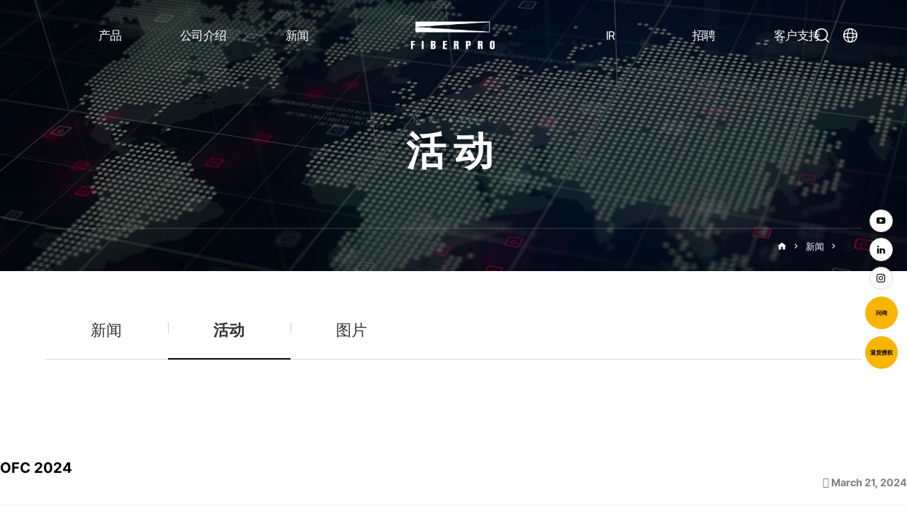

--- FILE ---
content_type: text/html; charset=utf-8
request_url: https://fiberpro.cc/event/ofc-2024/
body_size: 32147
content:
<!doctype html>
<html lang="zh">
<head>
<meta charset="utf-8">
<meta name="viewport" id="meta_viewport" content="width=device-width,initial-scale=1.0,minimum-scale=0,maximum-scale=10">
    <meta name="HandheldFriendly" content="true">
    <meta name="format-detection" content="telephone=no">
	
<link rel="canonical" href="https://fiberpro.cc">	
	<link rel="apple-touch-icon" sizes="57x57" href="https://fiberpro.cc/img/ico/apple-icon-57x57.png">
<link rel="apple-touch-icon" sizes="60x60" href="https://fiberpro.cc/img/ico/apple-icon-60x60.png">
<link rel="apple-touch-icon" sizes="72x72" href="https://fiberpro.cc/img/ico/apple-icon-72x72.png">
<link rel="apple-touch-icon" sizes="76x76" href="https://fiberpro.cc/img/ico/apple-icon-76x76.png">
<link rel="apple-touch-icon" sizes="114x114" href="https://fiberpro.cc/img/ico/apple-icon-114x114.png">
<link rel="apple-touch-icon" sizes="120x120" href="https://fiberpro.cc/img/ico/apple-icon-120x120.png">
<link rel="apple-touch-icon" sizes="144x144" href="https://fiberpro.cc/img/ico/apple-icon-144x144.png">
<link rel="apple-touch-icon" sizes="152x152" href="https://fiberpro.cc/img/ico/apple-icon-152x152.png">
<link rel="apple-touch-icon" sizes="180x180" href="https://fiberpro.cc/img/ico/apple-icon-180x180.png">
<link rel="icon" type="image/png" sizes="192x192"  href="https://fiberpro.cc/img/ico/android-icon-192x192.png">
<link rel="icon" type="image/png" sizes="32x32" href="https://fiberpro.cc/img/ico/favicon-32x32.png">
<link rel="icon" type="image/png" sizes="96x96" href="https://fiberpro.cc/img/ico/favicon-96x96.png">
<link rel="icon" type="image/png" sizes="16x16" href="https://fiberpro.cc/img/ico/favicon-16x16.png">
<link rel="manifest" href="https://fiberpro.cc/img/ico/manifest.json">
<meta name="msapplication-TileColor" content="#ffffff">
<meta name="msapplication-TileImage" content="../img/ico/ms-icon-144x144.png">
<meta name="theme-color" content="#ffffff">


<meta property="og:url" content="https://www.fiberpro.cc">
<meta property="og:title" content="FIBERPRO">
<meta property="og:type" content="website">
<meta property="og:image" content="../img/fiberprokakao.jpg">
<meta name="keywords" content="FIBERPRO, 光纤传感专家FIBERPRO, 惯性测量装置,光纤传感系统,光子解决方案">


<meta name="description" content="FIBERPRO是光传感领域专业企业"><meta property="og:description" content="FIBERPRO是光传感领域专业企业"><title>FIBERPRO | OFC 2024 > 活动</title>



<!-- Analytics -->
<!-- Google tag (gtag.js) -->
<script async src="https://www.googletagmanager.com/gtag/js?id=G-LW9LX61M7Z"></script>
<script>
  window.dataLayer = window.dataLayer || [];
  function gtag(){dataLayer.push(arguments);}
  gtag('js', new Date());

  gtag('config', 'G-LW9LX61M7Z');
</script>
<!-- Analytics -->


<title>FIBERPRO | OFC 2024 > 活动</title>


<link rel="stylesheet" href="https://fiberpro.cc/theme/fiberpro_theme/css/default.css?ver=2303229">
<link rel="stylesheet" href="https://fiberpro.cc/js/font-awesome/css/font-awesome.min.css?ver=2303229">
<link rel="stylesheet" href="https://fiberpro.cc/theme/fiberpro_theme/skin/board/event/style.css?ver=2303229">
<!--[if lte IE 8]>
<script src="https://fiberpro.cc/js/html5.js"></script>
<![endif]-->
<script>
// 자바스크립트에서 사용하는 전역변수 선언
var g5_url       = "https://fiberpro.cc";
var g5_bbs_url   = "https://fiberpro.cc/bbs";
var g5_is_member = "";
var g5_is_admin  = "";
var g5_is_mobile = "";
var g5_bo_table  = "event";
var g5_sca       = "";
var g5_editor    = "smarteditor2";
var g5_cookie_domain = "";
var g5_theme_shop_url = "https://fiberpro.cc/theme/fiberpro_theme/shop";
var g5_shop_url = "https://fiberpro.cc/shop";
</script>
<!-- Google tag (gtag.js) -->
<script async src="https://www.googletagmanager.com/gtag/js?id=G-JXSVEGCSV9"></script>
<script>
  window.dataLayer = window.dataLayer || [];
  function gtag(){dataLayer.push(arguments);}
  gtag('js', new Date());

  gtag('config', 'G-JXSVEGCSV9');
</script>
    <link rel="icon" href="data:;base64,iVBORw0KGgo=">


<script src="https://fiberpro.cc/js/jquery-1.12.4.min.js?ver=2304171"></script>
<script src="https://fiberpro.cc/js/jquery-migrate-1.4.1.min.js?ver=2304171"></script>
<script src="https://fiberpro.cc/js/jquery.menu.js?ver=2304171"></script>
<script src="https://fiberpro.cc/js/common.js?ver=2304171"></script>
<script src="https://fiberpro.cc/js/wrest.js?ver=2304171"></script>
<script src="https://fiberpro.cc/js/placeholders.min.js?ver=2304171"></script>
</head>
<body>





    <link rel="stylesheet" href="https://fiberpro.cc/theme/fiberpro_theme/tdea/css/default.css">
    <link rel="stylesheet" href="https://fiberpro.cc/theme/fiberpro_theme/tdea/font/xeicon.min.css">
    <link rel="stylesheet" href="https://fiberpro.cc/theme/fiberpro_theme/tdea/css/swiper-3.4.0.min.css">

    <link rel="stylesheet" href="https://fiberpro.cc/theme/fiberpro_theme/tdea/css/slick.css">
    <link rel="stylesheet" href="https://fiberpro.cc/theme/fiberpro_theme/tdea/css/jquery.fullpage.css">
    <link rel="stylesheet" href="https://fiberpro.cc/theme/fiberpro_theme/tdea/css/animation.css">
    <link rel="stylesheet" href="https://fiberpro.cc/theme/fiberpro_theme/tdea/css/common.css">

    <script src="https://fiberpro.cc/theme/fiberpro_theme/tdea/js/jquery-3.6.0.min.js"></script>
    <!--<script src="--><!--/tdea/js/gsap-3.6.0.min.js"></script>-->
    <script src="https://cdnjs.cloudflare.com/ajax/libs/gsap/3.6.0/gsap.min.js"></script>


    <script src="https://fiberpro.cc/theme/fiberpro_theme/tdea/js/slick.js"></script>
    <script src="https://fiberpro.cc/theme/fiberpro_theme/tdea/js/jquery.fullpage.js"></script>



    <link rel="stylesheet" href="https://fiberpro.cc/theme/fiberpro_theme/tdea/css/main.css">

    <script src="https://fiberpro.cc/theme/fiberpro_theme/tdea/js/common.js"></script>
	
	<script src="https://fiberpro.cc/theme/fiberpro_theme/tdea/js/swiper.js"></script> <!-- 1127 추가 -->





<!--/// Right 메뉴 (인클루드 필요)-->
<div class="right_fixed">
					<ul class="sns-list">
						<!--li><a href="https://www.facebook.com/fiberproinc" target="_blank"><i class="xi-facebook"><span class="hide">Facebook </span></i></a></li-->
                    	<li><a href="https://www.youtube.com/channel/UCzQa3pso0Faqmpb-TH7feIg" target="_blank"><i class="xi-youtube-play"><span class="hide">Youtube </span></i></a></li>
                        <li><a href="https://kr.linkedin.com/company/fiberpro-inc-" target="_blank"><i class="xi-linkedin"><span class="hide">linkedin </span></i></a></li>
						<li><a href="https://www.instagram.com/p/CbgkFuCvwx7/" target="_blank"><i class="xi-instagram"><span class="hide">instargram </span></i></a></li>
						<!--li><a href="https://fiberpro.cc/bbs/content.php?co_id=fiber_qa" target="_blank"><i class="xi-call"><span class="hide">Contact 바로가기</span></i></a></li-->
                    </ul>
<p class="rma"><a href="https://fiberpro.cc/support/inquiry/inquiry.php">问询<span class="hide">问询</span></i></a></p>
<p class="rma"><a href="https://fiberpro.cc/support/rma/rma.php">退货授权<span class="hide">退货授权</span></i></a></p>
</div>
<!--/// Right 메뉴 -->
<div class="wrap main">

<!--header (인클루드 필요)-->
<header id="header">




    <script>
        function loadScriptAsync(url, callback) {
            var script = document.createElement('script');
            script.src = url;
            script.async = true;
            script.onload = callback;
            document.head.appendChild(script);
        }

        document.addEventListener('DOMContentLoaded', function () {
            loadScriptAsync('https://fiberpro.cc/theme/fiberpro_theme/tdea/js/jquery.fullpage.js', function () {
            });

            loadScriptAsync('https://fiberpro.cc/theme/fiberpro_theme/tdea/js/slick.js', function () {
            });
        });




    </script>



<!-- 1127 수정으로 인해 news 스크립트 필요없어짐  상단에 집적 넣음
    <script type="text/javascript">
        if (screen.width >= 1020) {
            var scriptElement = document.createElement('script');
            scriptElement.src = 'https://fiberpro.cc/theme/fiberpro_theme/tdea/js/swiper-3.4.0.min.js';
            document.body.appendChild(scriptElement);
        } else {
            var sr = document.createElement('script');
            sr.src = 'https://fiberpro.cc/theme/fiberpro_theme/tdea/js/swiper.js'; // 변수 이름을 sr로 수정
            document.body.appendChild(sr);
        }
    </script-->

			<style>
			.companymenu .C_M{display:none !important;}
			@media all and (max-width: 767px){
				.companymenu .C_pc{display:none  !important;}
				.companymenu .C_M{display:block !important;}
			}
			</style>


    <h1 class="hd-logo">
        <a href="https://fiberpro.cc"><span class="hide">Fiberpro</span></a>
    </h1>
    <div class="hd-menu">
        <h2 class="hide">대메뉴</h2>
        <nav class="gnb-wrap gnb">
		<ul>
			<li >
				<a href="https://fiberpro.cc#proin">产品</a>

				<ul class="sub_depth sub_depth01 depth">
                    <li><a href="https://fiberpro.cc/products/fogInertialsystem/fogInertialsystem.php">惯性测量装置</a></li>
                    <li><a href="https://fiberpro.cc/products/fibersensingsystems/fibersensingsystems.php">光纤传感系统</a></li>
					<li><a href="https://fiberpro.cc/products/photonicsolution/photonicsolution.php">光子解决方案</a></li>
				</ul>

			</li>
			<li class="companymenu">
			<a href="#" onClick="location.href='https://fiberpro.cc/company/company.php'" class="C_pc">公司介绍</a>
				<a href="#" class="C_M">公司介绍</a>
                <ul class="sub_depth sub_depth02 depth">
                    <li><a href="https://fiberpro.cc/company/company.php#overviews">概况</a></li>
                    <li><a href="https://fiberpro.cc/company/company.php#vision">理念</a></li>
                    <li><a href="https://fiberpro.cc/company/company.php#historys">历史</a></li>
                    <li><a href="https://fiberpro.cc/company/company.php#locations">地点</a></li>
                    <!--li><a href="https://fiberpro.cc/bbs/content.php?co_id=company#certifications">인증서</a></li-->
                </ul>
			</li>
			<li class="">
				<a href="#">新闻</a>
				<ul class="sub_depth sub_depth03 depth">
					<li><a href="https://fiberpro.cc/news">新闻</a></li>
					<li><a href="https://fiberpro.cc/event">活动</a></li>
					<li><a href="https://fiberpro.cc/gallery">图片</a></li>
					<!--li><a href="https://fiberpro.cc/bbs/board.php?bo_table=notice">告知</a></li-->
				</ul>
			</li>
			<li class="">
				<a href="https://fiberpro.irpage.co.kr/">IR</a>
			</li>
			<li class="">
				<a href="https://fiberpro.cc/career/career.php">招聘</a>
			</li>
			<li class="">
				<a href="#">客户支持</a>
				<ul class="sub_depth sub_depth04 depth">
					<li><a href="https://fiberpro.cc/support/locateourdistributors/asia.php">代理商</a></li>
					<li><a href="https://fiberpro.cc/support/rma/rma.php">退货授权</a></li>
					<li><a href="https://fiberpro.cc/support/inquiry/inquiry.php">问询</a></li>
				</ul>
			</li>

		</ul>
	</nav>
            <span class="hd-mak"></span>
    </div>
    <div class="hd-info">
        <div class="hd-search">
            <button type="button" class="btnset btn-search-open">打开搜索栏</button>
            <div class="search-wrap">
                <form id="searchForm" name="product" action="https://fiberpro.cc/searchresult.php" method="post">
                    <fieldset>
                        <legend>搜索栏</legend>
                        <div class="search-form">
                            <input type="text" name="headerKeyword" id="searchInput" placeholder="請搜索產品" title="請搜索產品" autocomplete="off" class="search-input">
                            <button type="submit" class="btnset btn-search">搜索</button>
                        </div>
                    </fieldset>
                </form>
                <button type="button" class="btnset btn-search-close">关闭搜索栏</button>
            </div>
        </div>
        <div class="hd-lang">
            <button type="button" class="btn-lang"><span class="hide">选择语言</span></button>
            <ul>
                <li><a id="kr_foreign_url" href="https://fiberpro.co.kr">KOR</a></li>
                <li><a id="en_foreign_url" href="https://fiberpro.com">ENG</a></li>
                <li><a id="en_foreign_url" href="https://fiberpro.cc">CHN</a></li>
            </ul>
        </div>
        <div class="hd-allmenu-open">
            <button type="button" class="btnset btn-menu"><span class="hide">展开全部菜单</span></button>
        </div>
    </div>

</header>


    <script>
        $(document).ready(function() {
            $('#searchForm').submit(function(event) {
                // 当表单提交时执行的函数

                // 阻止默认的表单提交行为（防止页面刷新）
                event.preventDefault();

                // 获取搜索关键词字段的值
                var searchKeyword = $('#searchInput').val();

                // 检查搜索关键词的长度（至少2个字符）
                if (searchKeyword.trim().length >= 2) {
                    // 如果搜索关键词至少包含2个字符，则允许表单提交
                    $(this).unbind('submit').submit();
                } else if (searchKeyword.trim() === '') {
                    // 如果搜索关键词为空
                    alert('请输入产品型号。');
                    return false; // 阻止提交
                } else {
                    // 如果搜索关键词少于2个字符
                    alert('型号信息不得少于2个字。');
                    return false; // 阻止提交
                }
            });
        });

    </script>



<!-- } 상단 끝 -->


<!--hr-->

    

<!--        --><!--<h2 id="container_title"><span title="--><!--">--><!--</span></h2>-->
<script src="https://fiberpro.cc/js/viewimageresize.js"></script>



<style>
    #write_btn{
        position: initial !important;
        border:  1px solid black;
        float: right;
        margin-top: 20px;
    }

    .btn{
        height: 50px;
    }

    .right_btn {
        float: right;
        border: 1px solid black;
        margin-right: 10px;
        marign-left: 10px;
        margin-top: 20px;
        width: 100px;
        height: 30px;
        text-align: center;
        padding: 5px;
        font-size: 15px;
    }


    .if_date{
        font-size: 15px;
        float:right;
        color:gray !important;

    }


    .btn_next{
        font-size: 14px;
    }

    #bo_v_con{
        font-size: 2em;
    }

    .bo_v_nb{
        font-size: 2em;
    }

    #bo_v_atc img{
        /*width: 80%;*/
    }
.btn-link {
    background-color: #f5c65e;
	border: 1px solid #f5c65e !important;
}
</style>


<link rel="stylesheet" href="https://fiberpro.cc/theme/fiberpro_theme/tdea/sub_css/sub.css">
<link rel="stylesheet" href="https://fiberpro.cc/theme/fiberpro_theme/tdea/sub_css/sub_add.css">
<link rel="stylesheet" href="https://fiberpro.cc/theme/fiberpro_theme/tdea/sub_css/locomotive-scroll.min.css">
<script src="https://fiberpro.cc/theme/fiberpro_theme/tdea/sub_js/common_scrollSetting.js"></script>
<script src="https://fiberpro.cc/theme/fiberpro_theme/tdea/sub_js/browser.js"></script>
<script src="https://fiberpro.cc/theme/fiberpro_theme/tdea/sub_js/ScrollToPlugin-3.4.2.min.js"></script>
<script src="https://fiberpro.cc/theme/fiberpro_theme/tdea/sub_js/ScrollTrigger-3.4.2.min.js"></script>
<script src="https://fiberpro.cc/theme/fiberpro_theme/tdea/sub_js/locomotive-scroll.min.js"></script>

<link href="https://cdn.rawgit.com/michalsnik/aos/2.1.1/dist/aos.css" rel="stylesheet">
<script src="https://cdn.rawgit.com/michalsnik/aos/2.1.1/dist/aos.js"></script>
<div id="contents">
    <!--서브 이미지-->
    <section class="sub-visual bg-fiberpro_5 small">
        <div  class="maxinner">
            <h1 class="sub-tits">News & Event</h1>
            <h2 class="sub-tit" id="sub-tit">活动</h2>
        </div>


        <nav class="breadcrumb">
            <h2 class="hide">Page</h2>
            <ul>
                <li><a href="/"><i class="xi-home"><span class="hide">Home</span></i></a></li>
                <li><a href="#">新闻</a></li> <li><a href="#" class="blink">活动</a></li>
            </ul>
        </nav>


    </section>
    <!--서브이미지//-->



    <section id="event" data-aos="fade-up" data-aos-delay="200">
        <div class="maxinner">
            <!--탭-->
            <div class="tabmenu-group">
                <ul class="menutype01 center tabmenu">
                    <li class=""><a href="https://fiberpro.cc/news">新闻</a></li>
                    <li class="on"><a href="https://fiberpro.cc/event">活动</a></li>
                    <li class=""><a href="https://fiberpro.cc/gallery">图片</a></li>
					<!--li class=""><a href="https://fiberpro.cc/bbs/board.php?bo_table=notice">告知</a></li-->
                </ul>
            </div>
        </div>
    </section>




    <section id="event" data-aos="fade-up" data-aos-delay="200">
        <div class="maxinner">
                                </div>

    </section>




<!-- 게시물 읽기 시작 { -->



<article id="bo_v" style="width:100%" class="maxinner">

    <header>
        <h2 id="bo_v_title">
<!--            --><!--            <span class="bo_v_cate">--><!--</span> -->
<!--            -->            <span class="bo_v_tit">
            OFC 2024</span>
        </h2>

                <strong class="if_date"><span class="sound_only">작성일</span><i class="fa fa-clock-o" aria-hidden="true"></i> March 21, 2024</strong>
    </header>



    <section id="bo_v_info">
        <h2>페이지 정보</h2>
        <div class="profile_info">
<!--        	<div class="pf_img">--><!--</div>-->
        	<div class="profile_info_ct">
<!--        		<span class="sound_only">작성자</span> <strong>--><!----><!--</strong><br>-->
<!--       		 	<span class="sound_only">댓글</span><strong><a href="#bo_vc"> <i class="fa fa-commenting-o" aria-hidden="true"></i> --><!--건</a></strong>-->
<!--        		<span class="sound_only">조회</span><strong><i class="fa fa-eye" aria-hidden="true"></i> --><!--회</strong>-->
<!--        		<strong class="if_date"><span class="sound_only">작성일</span><i class="fa fa-clock-o" aria-hidden="true"></i> --><!--</strong>-->
    		</div>
    	</div>

    	<!-- 게시물 상단 버튼 시작 { -->
	    <div id="bo_v_top">
	        
<!--	        <ul class="btn_bo_user bo_v_com">-->
<!--				<li><a href="--><!--" class="btn_b01 btn" title="목록"><i class="fa fa-list" aria-hidden="true"></i><span class="sound_only">목록</span></a></li>-->
<!--	            --><!--<li><a href="--><!--" class="btn_b01 btn" title="답변"><i class="fa fa-reply" aria-hidden="true"></i><span class="sound_only">답변</span></a></li>--><!--	            --><!--<li><a href="--><!--" class="btn_b01 btn" title="글쓰기"><i class="fa fa-pencil" aria-hidden="true"></i><span class="sound_only">글쓰기</span></a></li>--><!--	        	--><!--	        	<li>-->
<!--	        		<button type="button" class="btn_more_opt is_view_btn btn_b01 btn" title="게시판 리스트 옵션"><i class="fa fa-ellipsis-v" aria-hidden="true"></i><span class="sound_only">게시판 리스트 옵션</span></button>-->
<!--		        	<ul class="more_opt is_view_btn">-->
<!--			            --><!--<li><a href="--><!--">수정<i class="fa fa-pencil-square-o" aria-hidden="true"></i></a></li>--><!--			            --><!--<li><a href="--><!--" onclick="del(this.href); return false;">삭제<i class="fa fa-trash-o" aria-hidden="true"></i></a></li>--><!--			            --><!--<li><a href="--><!--" onclick="board_move(this.href); return false;">복사<i class="fa fa-files-o" aria-hidden="true"></i></a></li>--><!--			            --><!--<li><a href="--><!--" onclick="board_move(this.href); return false;">이동<i class="fa fa-arrows" aria-hidden="true"></i></a></li>--><!--			            --><!--<li><a href="--><!--">검색<i class="fa fa-search" aria-hidden="true"></i></a></li>--><!--			        </ul>-->
<!--	        	</li>-->
<!--	        	--><!--	        </ul>-->
	        <script>

            jQuery(function($){
                // 게시판 보기 버튼 옵션
				$(".btn_more_opt.is_view_btn").on("click", function(e) {
                    e.stopPropagation();
				    $(".more_opt.is_view_btn").toggle();
				})
;
                $(document).on("click", function (e) {
                    if(!$(e.target).closest('.is_view_btn').length) {
                        $(".more_opt.is_view_btn").hide();
                    }
                });
            });
            </script>
	        	    </div>
	    <!-- } 게시물 상단 버튼 끝 -->
    </section>

    <section id="bo_v_atc">
        <h2 id="bo_v_atc_title">본문</h2>
        <div id="bo_v_share">
<!--        	--><!--	        --><!--<a href="--><!--" target="_blank" class="btn btn_b03" onclick="win_scrap(this.href); return false;"><i class="fa fa-bookmark" aria-hidden="true"></i> 스크랩</a>-->	    </div>

        <div id="bo_v_img">
</div>


        <!-- 본문 내용 시작 { -->
        <div id="bo_v_con">
            <p><img src="https://fiberpro.cc/data/editor/2403/5854e94cc12dd73d589adcb8ba155acb_1711007333_029.gif" title="5854e94cc12dd73d589adcb8ba155acb_1711007333_029.gif" alt="5854e94cc12dd73d589adcb8ba155acb_1711007333_029.gif" /> </p><p style="font-family:Pretendard, 'Noto Sans KR', 'Malgun Gothic', dotum, sans-serif;font-size:15px;background-color:rgb(255,255,255);"><b style="font-size:24px;color:rgb(43,40,95);font-family:Arial;"><br /></b></p><p style="font-family:Pretendard, 'Noto Sans KR', 'Malgun Gothic', dotum, sans-serif;font-size:15px;background-color:rgb(255,255,255);"><b style="font-size:24px;color:rgb(43,40,95);font-family:Arial;"><br /></b></p><p style="font-family:Pretendard, 'Noto Sans KR', 'Malgun Gothic', dotum, sans-serif;font-size:15px;background-color:rgb(255,255,255);"><b style="font-size:24px;color:rgb(43,40,95);font-family:Arial;">OFC 2024</b> </p><p style="font-family:Pretendard, 'Noto Sans KR', 'Malgun Gothic', dotum, sans-serif;font-size:15px;background-color:rgb(255,255,255);"><b><span style="font-family:Arial;color:rgb(172,172,172);font-size:12pt;"><br /></span></b></p><p style="font-family:Pretendard, 'Noto Sans KR', 'Malgun Gothic', dotum, sans-serif;font-size:15px;background-color:rgb(255,255,255);"><b><span style="font-family:Arial;color:rgb(172,172,172);font-size:12pt;">San Diego Convention Center, San Diego, California, USA / </span></b><b><span style="font-family:Arial;color:rgb(172,172,172);font-size:12pt;">March </span></b><b><span style="font-family:Arial;color:rgb(172,172,172);font-size:12pt;">26 - 28, 2024</span> </b> </p><p style="font-family:Pretendard, 'Noto Sans KR', 'Malgun Gothic', dotum, sans-serif;font-size:15px;background-color:rgb(255,255,255);"><b><br /></b></p><p style="font-family:Pretendard, 'Noto Sans KR', 'Malgun Gothic', dotum, sans-serif;font-size:15px;background-color:rgb(255,255,255);"><b><span style="font-family:Arial;font-size:12pt;color:rgb(43,40,95);">Booth No. 2006</span></b></p><p style="font-family:Pretendard, 'Noto Sans KR', 'Malgun Gothic', dotum, sans-serif;font-size:15px;background-color:rgb(255,255,255);"><span style="font-family:Arial;"><b><br /></b></span></p><p style="font-family:Pretendard, 'Noto Sans KR', 'Malgun Gothic', dotum, sans-serif;font-size:15px;background-color:rgb(255,255,255);"><b><span style="font-size:16px;font-family:arial;color:rgb(0,0,102);">Products: Auto Alignment Bonding System(IFA-600)</span></b><b><span style="font-size:16px;font-family:arial;color:rgb(0,0,102);">, Multi-Channel Optical Power Meter(PM2100), </span></b><b><span style="font-size:16px;font-family:arial;color:rgb(0,0,102);">PMD Emulator Solution(PE4200), </span></b><b style="font-size:16px;color:rgb(0,0,102);font-family:arial;">Broadband ASE Source(CLS-561), </b><b style="font-size:16px;color:rgb(0,0,102);font-family:arial;">Polarization Scrambler(PS3000), </b><b style="font-size:16px;color:rgb(0,0,102);font-family:arial;">Lightwave Equalizer(LE2000), </b><b style="font-size:16px;color:rgb(0,0,102);font-family:arial;">Lightwave Synthesizer(LS5000), </b><b style="font-size:16px;color:rgb(0,0,102);font-family:arial;">PER Meter(ER2200), Phase Modulator(MD1100), Asymmetric MZI(MZ1000), PLC Wafer Foundry Service</b></p><p style="font-family:Pretendard, 'Noto Sans KR', 'Malgun Gothic', dotum, sans-serif;font-size:15px;background-color:rgb(255,255,255);"><br /></p><p style="margin-bottom:0.5rem;color:rgb(51,51,51);font-family:'Open Sans', sans-serif, sans-serif;font-size:16px;background-color:rgb(255,255,255);"><span style="font-family:Arial;font-size:14pt;">OFC, the premier global event for optical communications and networking professionals, attracts attendees from around the world to a conference and exhibition that showcases the latest industry advancements and emerging technologies.</span></p><p style="font-family:Pretendard, 'Noto Sans KR', 'Malgun Gothic', dotum, sans-serif;font-size:15px;background-color:rgb(255,255,255);"><span style="color:rgb(75,75,75);font-family:Arial;font-size:14pt;"><span style="color:rgb(51,51,51);font-size:14pt;">In 2024, OFC expects to welcome over 13,000 participants from 74 countries, 87 media outlets and have more than 631 exhibiting companies in its exhibition halls. This global event serves as the platform for start-ups to make their debut and industry leaders to set the pace for what's to come. Event organizers provide a compelling series of exciting programs and events covering the entire ecosystem with a focus on inclusivity.</span> </span><span style="font-family:Arial;font-size:14pt;"><span style="font-size:14pt;">clic</span><span style="font-size:14pt;">k <a href="https://www.ofcconference.org/en-us/home/" style="color:rgb(0,0,0);" rel="nofollow"><span style="font-size:14pt;">here</span></a></span></span></p>        </div>

 <div class="btn btn_lod" >
    <p>Contact us schedule a meeting</p>
    <a href="https://fiberpro.cc/bbs/content.php?co_id=fiber_qa&cat=event" target="_blank" class="btnset btn-link" title="새창으로 열림">Contact Us<i class="xi-arrow-right"></i></a>
</div>
    </section>

    
    
    
        <ul class="bo_v_nb">
        <li class="btn_prv"><span class="nb_tit"><i class="fa fa-chevron-up" aria-hidden="true"></i> 上一页</span><a href="https://fiberpro.cc/event/ksas-2024-spring-conference/">KSAS 2024 Spring Conference</a> <span class="nb_date">March 22, 2024</span></li>        <li class="btn_next"><span class="nb_tit"><i class="fa fa-chevron-down" aria-hidden="true"></i> 下一页</span><a href="https://fiberpro.cc/event/ieee-inertial-2024/">IEEE INERTIAL 2024</a>  <span class="nb_date">March 18, 2024</span></li>    </ul>
    
    </article>
<!-- } 게시판 읽기 끝 -->







    <script>
        AOS.init({
            duration: 1000,
            offset: 0,
            delay: 100,
            easing: 'ease-out-quad',
        });
    </script>
    <script src="https://fiberpro.cc/theme/fiberpro_theme/tdea/sub_js/common_scrollSetting.js"></script>






    <script>

function board_move(href)
{
    window.open(href, "boardmove", "left=50, top=50, width=500, height=550, scrollbars=1");
}
</script>

<script>
$(function() {
    $("a.view_image").click(function() {
        window.open(this.href, "large_image", "location=yes,links=no,toolbar=no,top=10,left=10,width=10,height=10,resizable=yes,scrollbars=no,status=no");
        return false;
    });

    // 추천, 비추천
    $("#good_button, #nogood_button").click(function() {
        var $tx;
        if(this.id == "good_button")
            $tx = $("#bo_v_act_good");
        else
            $tx = $("#bo_v_act_nogood");

        excute_good(this.href, $(this), $tx);
        return false;
    });

    // 이미지 리사이즈
    $("#bo_v_atc").viewimageresize();
});

function excute_good(href, $el, $tx)
{
    $.post(
        href,
        { js: "on" },
        function(data) {
            if(data.error) {
                alert(data.error);
                return false;
            }

            if(data.count) {
                $el.find("strong").text(number_format(String(data.count)));
                if($tx.attr("id").search("nogood") > -1) {
                    $tx.text("이 글을 비추천하셨습니다.");
                    $tx.fadeIn(200).delay(2500).fadeOut(200);
                } else {
                    $tx.text("이 글을 추천하셨습니다.");
                    $tx.fadeIn(200).delay(2500).fadeOut(200);
                }
            }
        }, "json"
    );
}
</script>
<!-- } 게시글 읽기 끝 -->

<!-- } 콘텐츠 끝 -->

    <section class="main-footer section fp-auto-height">

        <!--footer-->
        <footer id="footer">

            <div class="ft-btm">

                <div class="ft-info">
                    <div class="maxinner">
                        <div class="left">
                            <h2 class="hide">기타메뉴</h2>
                            <ul>
                                <!--li><a href="https://fiberpro.cc/bbs/content.php?co_id=privacy"><strong>个人信息处理方针</strong></a></li-->
                                <li><a href="https://fiberpro.cc/ethics/ethics.php"><strong>职务伦理纲领</strong></a></li>
								<li><a href="https://fiberpro.cc/company/company.php#location"><strong>位置</strong></a></li>


                            </ul>
                        </div>
                        <div class="right">
                            <ul class="sns-list">
                                <li><a href="https://www.facebook.com/fiberproinc" target="_blank"><i class="xi-facebook"><span class="hide">Facebook</span></i></a></li>
                                <li><a href="https://www.youtube.com/channel/UCzQa3pso0Faqmpb-TH7feIg" target="_blank"><i class="xi-youtube-play"><span class="hide">Youtube </span></i></a></li>
                                <li><a href="https://kr.linkedin.com/company/fiberpro-inc-" target="_blank"><i class="xi-linkedin"><span class="hide">linkedin </span></i></a></li>
                                <li><a href="https://www.instagram.com/p/CbgkFuCvwx7/" target="_blank"><i class="xi-instagram"><span class="hide">instargram </span></i></a></li>
                            </ul>

                        </div>
                    </div>
                </div>
                <div class="ft-copy">
                    <div class="maxinner">
                        <h2><a href="/"><span class="hide">FIBERPRO, Inc.</span></a></h2>
                        <div class="footer_add">
                            <p>FIBERPRO, Inc. <span></span>26-55, Gajeongbuk-ro, Yuseong-gu, DaeJeon 34113, Korea <span></span><br>Tel +82-42-360-0030 <span></span>Fax +82-42-360-0050</p>
                            <p>Copyright＠FIBERPRO, Inc. All Rights Reserved</p>
                        </div>
                    </div>
                </div>
				

                <div class="topbtn"><button type="button" class="btnset btn-top"><span class="hide">UP</span></button></div>
            </div>

        </footer>


    </section>
    </div>
    </main>
    </div>
<script>
    $(".btn-top").on('click',function(){
        $.fn.fullpage.moveTo(1);
    });  
</script>



</body>
</html>

<!-- 사용스킨 : theme/event -->


--- FILE ---
content_type: text/css
request_url: https://fiberpro.cc/theme/fiberpro_theme/tdea/css/default.css
body_size: 3547
content:
@charset "utf-8";
@import url(../font/font.css);
@import url(../font/xeicon.min.css);

/* 초기화 */
html { overflow-y:scroll; font-size:62.5%;}
body { margin:0; padding:0; font-family:'Pretendard','Noto Sans KR','Malgun Gothic', dotum, sans-serif; color:#000;}
html, h1, h2, h3, h4, h5, h6, form, fieldset, img { margin:0; padding:0; border:0}
h1, h2, h3, h4, h5, h6 { font-family:'Pretendard','Noto Sans KR','Malgun Gothic', dotum, sans-serif; font-size:100%;}
article, aside, details, figcaption, figure, footer, header, hgroup, menu, nav, section {display:block; font-size:100%;}

ul, ol, dl, dt, dd, li { margin:0; padding:0; list-style:none; font-size:100%;}
legend { overflow:hidden; position:absolute; margin:0; padding:0; font-size:0; line-height:0; text-indent:-9999em;}
label, input, button, select, img { font-size:100%; vertical-align:middle; border-radius:0;}
input, button { margin:0; padding:0; font-family:'Pretendard','Noto Sans KR','Malgun Gothic', dotum, sans-serif;}
input[type="submit"] {cursor:pointer;}
textarea, select {font-family:'Pretendard','Noto Sans KR','Malgun Gothic', dotum, sans-serif;font-size:1em}
button {cursor:pointer;}
select {margin:0; border-radius:0;}


p { margin:0; padding:0;}
/*hr { display:none;}*/
pre {overflow-x:scroll;}
a { color:#000; text-decoration:none;}
img { max-width:100%;}

*, :after, :before {
  -webkit-box-sizing:border-box;
  -moz-box-sizing:border-box;
  box-sizing:border-box;
}

* {
	word-break:normal;
	white-space: -moz-pre-wrap; /* Mozilla, since 1999 */
	white-space: -pre-wrap; /* Opera 4-6 */ 
	white-space: -o-pre-wrap; /* Opera 7 */ 
	box-sizing:border-box; 
}

input[type=text],input[type=password], textarea {
    -webkit-transition:all 0.30s ease-in-out;
    -moz-transition:all 0.30s ease-in-out;
    -ms-transition:all 0.30s ease-in-out;
    -o-transition:all 0.30s ease-in-out;
    outline:none;
}



.placeholdersjs {color:#aaa !important}

html,body {
    text-size-adjust: none;
    -webkit-text-size-adjust: none;
    -moz-text-size-adjust: none;
    -ms-text-size-adjust: none;
  }


#skip-contents a {z-index:100000;position:absolute;top:0;left:0;width:1px;height:1px;font-size:0;line-height:0;overflow:hidden}
#skip-contents a:focus,
#skip-contents a:active {width:100%;height:75px;background:#21272e;color:#fff;font-size:2em;font-weight:bold;text-align:center;text-decoration:none;line-height:3.3em}
body::-webkit-scrollbar {
    width: 17px;
  }
  body::-webkit-scrollbar-thumb {
    background-color: #b8b8b8;
  }
  body::-webkit-scrollbar-track {
    background-color: #f1f1f1;
  }

.hide { position:absolute; 
left:-9999%; font-size:0; line-height:0; text-indent:-9999%;}
.btnset { overflow: visible; display: inline-block !important; outline: none !important; cursor: pointer !important; border-radius: 0; text-align: center !important; text-decoration: none !important; vertical-align: middle !important; border: 0;
    -webkit-box-sizing: border-box; box-sizing: border-box;
    -webkit-transition: all 0.3s; transition: all 0.3s; background-color: #fff;
    -webkit-appearance: none;
    -moz-appearance: none;
    -ms-appearance: none;
    -o-appearance: none;
    appearance: none;    
}

caption,
legend { position:absolute; left:-9999%; font-size:0; line-height:0; text-indent:-9999px;}

.ta-c { text-align:center !important;}
.ta-r { text-align:right !important;}
.ta-l { text-align:left !important;}

.pt0 { padding-top:0 !important;}
.pb0 { padding-bottom:0 !important;}
.mt0 { margin-top:0 !important;}
.mb0 { margin-bottom:0 !important;}

--- FILE ---
content_type: text/css
request_url: https://fiberpro.cc/theme/fiberpro_theme/tdea/font/xeicon.min.css
body_size: 41785
content:
/*!
*  XEIcon 2.2.0 by @NAVER - http://xpressengine.github.io/XEIcon/ - @XEIcon
*  License - http://xpressengine.github.io/XEIcon/license.html (Font: SIL OFL 1.1, CSS: MIT License)
*/
.xi-fw,.xi-li {
    text-align: center
}

@font-face {
    font-family: xeicon;
    src: url(xeicon.eot?v=2.2.0);
    src: url(xeicon.eot?#iefix&v=2.2.0) format('embedded-opentype'),url(xeicon.woff2?v=2.2.0) format('woff2'),url(xeicon.woff?v=2.2.0) format('woff'),url(xeicon.ttf?v=2.2.0) format('truetype'),url(xeicon.svg?v=2.2.0#xeicon) format('svg');
    font-weight: 400;
    font-style: normal
}

i {
    font-family: xeicon!important;
    display: inline-block;
    speak: none;
    font-style: normal;
    font-weight: 400;
    font-variant: normal;
    text-transform: none;
    line-height: 1;
    -webkit-font-smoothing: antialiased;
    -moz-osx-font-smoothing: grayscale
}

.xi-arrow-down:before {
    content: "\e941"
}

.xi-angle-down-min:before {
    content: "\e942"
}

.xi-angle-down-thin:before {
    content: "\e943"
}

.xi-angle-left:before {
    content: "\e93b"
}

.xi-angle-left-thin:before {
    content: "\e93d"
}

.xi-angle-left-min:before {
    content: "\e93c"
}

.xi-angle-right:before {
    content: "\e93e"
}

.xi-angle-right-min:before {
    content: "\e93f"
}

.xi-angle-right-thin:before {
    content: "\e940"
}

.xi-angle-up:before {
    content: "\e944"
}

.xi-angle-up-min:before {
    content: "\e945"
}

.xi-angle-up-thin:before {
    content: "\e946"
}

.xi-apps:before {
    content: "\e903"
}

.xi-arrow-bottom:before {
    content: "\e904"
}

.xi-arrow-down:before {
    content: "\e905"
}

.xi-arrow-left:before {
    content: "\e906"
}

.xi-arrow-right:before {
    content: "\e907"
}

.xi-arrow-top:before {
    content: "\e912"
}

.xi-arrow-up:before {
    content: "\e915"
}

.xi-arrows:before {
    content: "\e90c"
}

.xi-arrows-alt:before {
    content: "\e90d"
}

.xi-arrows-h:before {
    content: "\e90e"
}

.xi-arrows-v:before {
    content: "\e90f"
}

.xi-bars:before {
    content: "\e91c"
}

.xi-caret-down:before {
    content: "\e935"
}

.xi-caret-down-circle:before {
    content: "\e937"
}

.xi-caret-down-circle-o:before {
    content: "\e938"
}

.xi-caret-down-min:before {
    content: "\e936"
}

.xi-caret-down-square:before {
    content: "\e939"
}

.xi-caret-down-square-o:before {
    content: "\e93a"
}

.xi-caret-up:before {
    content: "\e92f"
}

.xi-caret-up-circle:before {
    content: "\e931"
}

.xi-caret-up-circle-o:before {
    content: "\e932"
}

.xi-caret-up-min:before {
    content: "\e930"
}

.xi-caret-up-square:before {
    content: "\e933"
}

.xi-caret-up-square-o:before {
    content: "\e934"
}

.xi-catched:before {
    content: "\e923"
}

.xi-cog:before {
    content: "\e986"
}

.xi-compare-arrows:before {
    content: "\e947"
}

.xi-compress:before {
    content: "\e911"
}

.xi-compress-square:before {
    content: "\e955"
}

.xi-dashboard:before {
    content: "\e948"
}

.xi-dashboard-o:before {
    content: "\e95e"
}

.xi-drag-handle:before {
    content: "\e960"
}

.xi-drag-vertical:before {
    content: "\e996"
}

.xi-ellipsis-h:before {
    content: "\e94a"
}

.xi-ellipsis-v:before {
    content: "\e949"
}

.xi-expand:before {
    content: "\e910"
}

.xi-expand-square:before {
    content: "\e954"
}

.xi-external-link:before {
    content: "\e980"
}

.xi-eye:before {
    content: "\e951"
}

.xi-eye-o:before {
    content: "\e950"
}

.xi-eye-off:before {
    content: "\e953"
}

.xi-eye-off-o:before {
    content: "\e952"
}

.xi-filter:before {
    content: "\e9d9"
}

.xi-flag:before {
    content: "\e961"
}

.xi-flag-o:before {
    content: "\e962"
}

.xi-hamburger-back:before {
    content: "\eb46"
}

.xi-hamburger-out:before {
    content: "\eb45"
}

.xi-home:before {
    content: "\e900"
}

.xi-home-o:before {
    content: "\e902"
}

.xi-lock:before {
    content: "\e964"
}

.xi-lock-o:before {
    content: "\e966"
}

.xi-log-in:before {
    content: "\e963"
}

.xi-log-out:before {
    content: "\e972"
}

.xi-long-arrow-down:before {
    content: "\e90a"
}

.xi-long-arrow-left:before {
    content: "\e908"
}

.xi-long-arrow-right:before {
    content: "\e90b"
}

.xi-long-arrow-up:before {
    content: "\e909"
}

.xi-refresh:before {
    content: "\e973"
}

.xi-renew:before {
    content: "\e977"
}

.xi-scroll:before {
    content: "\e94b"
}

.xi-search:before {
    content: "\e97a"
}

.xi-subdirectory:before {
    content: "\e97e"
}

.xi-subdirectory-arrow:before {
    content: "\e981"
}

.xi-sync:before {
    content: "\e982"
}

.xi-trash:before {
    content: "\e96e"
}

.xi-trash-o:before {
    content: "\e96f"
}

.xi-unlock:before {
    content: "\e965"
}

.xi-unlock-o:before {
    content: "\e967"
}

.xi-view-array:before {
    content: "\e983"
}

.xi-view-carousel:before {
    content: "\e984"
}

.xi-view-column:before {
    content: "\e985"
}

.xi-view-day:before {
    content: "\e98d"
}

.xi-view-list:before {
    content: "\e993"
}

.xi-view-module:before {
    content: "\e997"
}

.xi-view-stream:before {
    content: "\e99a"
}

.xi-wrench:before {
    content: "\e99b"
}

.xi-zoom-in:before {
    content: "\e97b"
}

.xi-zoom-out:before {
    content: "\e97c"
}

.xi-bookmark:before {
    content: "\ea1c"
}

.xi-bookmark-o:before {
    content: "\ea1d"
}

.xi-check:before {
    content: "\e928"
}

.xi-check-circle:before {
    content: "\e92b"
}

.xi-check-circle-o:before {
    content: "\e92c"
}

.xi-check-min:before {
    content: "\e929"
}

.xi-check-square:before {
    content: "\e92d"
}

.xi-check-square-o:before {
    content: "\e92e"
}

.xi-check-thin:before {
    content: "\e92a"
}

.xi-close:before {
    content: "\e921"
}

.xi-close-circle:before {
    content: "\e924"
}

.xi-close-circle-o:before {
    content: "\e925"
}

.xi-close-min:before {
    content: "\e922"
}

.xi-close-square:before {
    content: "\e926"
}

.xi-close-square-o:before {
    content: "\e927"
}

.xi-close-thin:before {
    content: "\e9af"
}

.xi-cut:before {
    content: "\e9b0"
}

.xi-label:before {
    content: "\e9b1"
}

.xi-label-o:before {
    content: "\e9b2"
}

.xi-library-add:before {
    content: "\e9b3"
}

.xi-library-bookmark:before {
    content: "\e9b4"
}

.xi-lightbulb:before {
    content: "\e9be"
}

.xi-lightbulb-o:before {
    content: "\e9bf"
}

.xi-link:before {
    content: "\e9c0"
}

.xi-mail:before {
    content: "\ea06"
}

.xi-mail-o:before {
    content: "\ea07"
}

.xi-mail-read:before {
    content: "\ea08"
}

.xi-mail-read-o:before {
    content: "\ea09"
}

.xi-minus:before {
    content: "\e91a"
}

.xi-minus-circle:before {
    content: "\e91d"
}

.xi-minus-circle-o:before {
    content: "\e91e"
}

.xi-minus-min:before {
    content: "\e91b"
}

.xi-minus-square:before {
    content: "\e91f"
}

.xi-minus-square-o:before {
    content: "\e920"
}

.xi-minus-thin:before {
    content: "\e9c1"
}

.xi-package:before {
    content: "\e9c2"
}

.xi-pen:before {
    content: "\e9c3"
}

.xi-pen-o:before {
    content: "\e9c4"
}

.xi-plus:before {
    content: "\e913"
}

.xi-plus-circle:before {
    content: "\e916"
}

.xi-plus-circle-o:before {
    content: "\e917"
}

.xi-plus-min:before {
    content: "\e914"
}

.xi-plus-square:before {
    content: "\e918"
}

.xi-plus-square-o:before {
    content: "\e919"
}

.xi-plus-thin:before {
    content: "\e9c5"
}

.xi-radiobox-blank:before {
    content: "\e9c6"
}

.xi-radiobox-checked:before {
    content: "\e9c7"
}

.xi-redo:before {
    content: "\e9c8"
}

.xi-reply:before {
    content: "\ea0d"
}

.xi-reply-all:before {
    content: "\ea0c"
}

.xi-save:before {
    content: "\e9b9"
}

.xi-send:before {
    content: "\ea0b"
}

.xi-switch-off:before {
    content: "\e9c9"
}

.xi-switch-on:before {
    content: "\e9ca"
}

.xi-tag:before {
    content: "\ea36"
}

.xi-tags:before {
    content: "\ea37"
}

.xi-toggle-off:before {
    content: "\e9cb"
}

.xi-toggle-on:before {
    content: "\e9cd"
}

.xi-undo:before {
    content: "\e9d2"
}

.xi-at:before {
    content: "\ea0a"
}

.xi-call:before {
    content: "\e9d3"
}

.xi-call-made:before {
    content: "\e9d4"
}

.xi-call-missed:before {
    content: "\e9d5"
}

.xi-call-received:before {
    content: "\e9d6"
}

.xi-comment:before {
    content: "\e9d7"
}

.xi-comment-o:before {
    content: "\e9d8"
}

.xi-crown:before {
    content: "\e9da"
}

.xi-emoticon:before {
    content: "\e9dd"
}

.xi-emoticon-bad:before {
    content: "\e9de"
}

.xi-emoticon-bad-o:before {
    content: "\e9df"
}

.xi-emoticon-cool:before {
    content: "\e9e0"
}

.xi-emoticon-cool-o:before {
    content: "\e9e1"
}

.xi-emoticon-devil:before {
    content: "\e9e2"
}

.xi-emoticon-devil-o:before {
    content: "\e9e3"
}

.xi-emoticon-happy:before {
    content: "\e9e4"
}

.xi-emoticon-happy-o:before {
    content: "\e9e6"
}

.xi-emoticon-neutral:before {
    content: "\e9eb"
}

.xi-emoticon-neutral-o:before {
    content: "\e9ec"
}

.xi-emoticon-o:before {
    content: "\e9ed"
}

.xi-emoticon-sad:before {
    content: "\e9ee"
}

.xi-emoticon-sad-o:before {
    content: "\e9ef"
}

.xi-forum:before {
    content: "\e9f0"
}

.xi-forum-o:before {
    content: "\e9f1"
}

.xi-group:before {
    content: "\ea2e"
}

.xi-heart:before {
    content: "\ea10"
}

.xi-heart-o:before {
    content: "\ea11"
}

.xi-message:before {
    content: "\ea14"
}

.xi-message-o:before {
    content: "\ea15"
}

.xi-note:before {
    content: "\ea1a"
}

.xi-note-o:before {
    content: "\ea1b"
}

.xi-profile:before {
    content: "\e9f2"
}

.xi-profile-o:before {
    content: "\ea2a"
}

.xi-send2:before {
    content: "\ea0e"
}

.xi-share:before {
    content: "\e9fa"
}

.xi-share-alt:before {
    content: "\e9e9"
}

.xi-share-alt-o:before {
    content: "\e9ea"
}

.xi-speech:before {
    content: "\ea12"
}

.xi-speech-o:before {
    content: "\ea13"
}

.xi-star:before {
    content: "\ea0f"
}

.xi-star-o:before {
    content: "\ea16"
}

.xi-thumbs-down:before {
    content: "\ea29"
}

.xi-thumbs-up:before {
    content: "\ea28"
}

.xi-trophy:before {
    content: "\ea38"
}

.xi-user:before {
    content: "\e9f3"
}

.xi-user-address:before {
    content: "\e9f4"
}

.xi-user-o:before {
    content: "\e9f5"
}

.xi-user-plus:before {
    content: "\e9f7"
}

.xi-user-plus-o:before {
    content: "\e9f8"
}

.xi-users:before {
    content: "\e9f9"
}

.xi-users-o:before {
    content: "\ea04"
}

.xi-users-plus:before {
    content: "\ea17"
}

.xi-video-call:before {
    content: "\ea18"
}

.xi-voicemail:before {
    content: "\ea19"
}

.xi-alarm:before {
    content: "\ea1e"
}

.xi-alarm-o:before {
    content: "\ea1f"
}

.xi-alarm-off:before {
    content: "\ea20"
}

.xi-ban:before {
    content: "\e9ae"
}

.xi-bell:before {
    content: "\e99c"
}

.xi-bell-o:before {
    content: "\e99d"
}

.xi-bell-off:before {
    content: "\e99e"
}

.xi-bell-off-o:before {
    content: "\e99f"
}

.xi-calendar:before {
    content: "\e9a0"
}

.xi-calendar-add:before {
    content: "\e9a1"
}

.xi-calendar-cancle:before {
    content: "\e9a3"
}

.xi-calendar-check:before {
    content: "\e9a4"
}

.xi-calendar-list:before {
    content: "\e9a5"
}

.xi-calendar-remove:before {
    content: "\e9a2"
}

.xi-error:before {
    content: "\e9aa"
}

.xi-error-o:before {
    content: "\e9ab"
}

.xi-hand-paper:before {
    content: "\ea21"
}

.xi-help:before {
    content: "\e9ad"
}

.xi-help-o:before {
    content: "\e9ac"
}

.xi-info:before {
    content: "\e9a6"
}

.xi-info-o:before {
    content: "\e9a7"
}

.xi-key:before {
    content: "\ea22"
}

.xi-wifi:before {
    content: "\ea23"
}

.xi-new:before {
    content: "\e9a8"
}

.xi-new-o:before {
    content: "\e9a9"
}

.xi-security:before {
    content: "\ea24"
}

.xi-shield-checked:before {
    content: "\ea25"
}

.xi-shield-checked-o:before {
    content: "\ea26"
}

.xi-snooze:before {
    content: "\ea27"
}

.xi-time:before {
    content: "\ea2b"
}

.xi-time-o:before {
    content: "\ea2c"
}

.xi-warning:before {
    content: "\ea2d"
}

.xi-align-center:before {
    content: "\e958"
}

.xi-align-justify:before {
    content: "\e956"
}

.xi-align-left:before {
    content: "\e957"
}

.xi-align-right:before {
    content: "\e959"
}

.xi-bold:before {
    content: "\e96a"
}

.xi-border-bottom:before {
    content: "\ea32"
}

.xi-border-clear:before {
    content: "\ea33"
}

.xi-border-color:before {
    content: "\ea39"
}

.xi-border-horizontal:before {
    content: "\ea45"
}

.xi-border-inner:before {
    content: "\ea46"
}

.xi-border-left:before {
    content: "\ea49"
}

.xi-border-outer:before {
    content: "\ea4f"
}

.xi-border-right:before {
    content: "\ea51"
}

.xi-border-style:before {
    content: "\ea52"
}

.xi-border-top:before {
    content: "\ea54"
}

.xi-border-vertical:before {
    content: "\ea5c"
}

.xi-caps:before {
    content: "\e96d"
}

.xi-code:before {
    content: "\ea5d"
}

.xi-color-dropper:before {
    content: "\e97d"
}

.xi-color-fill:before {
    content: "\ea5e"
}

.xi-color-helper:before {
    content: "\ea5f"
}

.xi-crop:before {
    content: "\e999"
}

.xi-dedent:before {
    content: "\e95b"
}

.xi-document:before {
    content: "\e998"
}

.xi-eraser:before {
    content: "\e970"
}

.xi-eraser-o:before {
    content: "\e971"
}

.xi-face:before {
    content: "\ea62"
}

.xi-font:before {
    content: "\ea63"
}

.xi-border-all:before {
    content: "\e987"
}

.xi-indent:before {
    content: "\e95a"
}

.xi-italic:before {
    content: "\e96c"
}

.xi-youtube-play:before {
    content: "\e988"
}

.xi-layout-aside:before {
    content: "\e98b"
}

.xi-layout-aside-o:before {
    content: "\e991"
}

.xi-layout-column:before {
    content: "\e98c"
}

.xi-layout-column-o:before {
    content: "\e992"
}

.xi-layout-full:before {
    content: "\e989"
}

.xi-layout-full-o:before {
    content: "\e98f"
}

.xi-layout-o:before {
    content: "\e98e"
}

.xi-layout-snb:before {
    content: "\e98a"
}

.xi-layout-snb-o:before {
    content: "\e990"
}

.xi-line-style:before {
    content: "\ea66"
}

.xi-line-weight:before {
    content: "\ea67"
}

.xi-line-height:before {
    content: "\e976"
}

.xi-link-broken:before {
    content: "\ea68"
}

.xi-link-insert:before {
    content: "\ea6a"
}

.xi-list:before {
    content: "\e95f"
}

.xi-list-dot:before {
    content: "\e95c"
}

.xi-list-number:before {
    content: "\ea6b"
}

.xi-list-square:before {
    content: "\e95d"
}

.xi-omega:before {
    content: "\ea6c"
}

.xi-opacity:before {
    content: "\ea6d"
}

.xi-overscan:before {
    content: "\ea78"
}

.xi-palette:before {
    content: "\e995"
}

.xi-paperclip:before {
    content: "\ea7f"
}

.xi-paragraph:before {
    content: "\e968"
}

.xi-rotate-left:before {
    content: "\e979"
}

.xi-rotate-right:before {
    content: "\e978"
}

.xi-scissors:before {
    content: "\e994"
}

.xi-sort-asc:before {
    content: "\e974"
}

.xi-sort-desc:before {
    content: "\e975"
}

.xi-spellcheck:before {
    content: "\eaa9"
}

.xi-strikethrough:before {
    content: "\e969"
}

.xi-text-color:before {
    content: "\eaaa"
}

.xi-text-format:before {
    content: "\eab9"
}

.xi-text-size:before {
    content: "\eaba"
}

.xi-text-type:before {
    content: "\e97f"
}

.xi-transform:before {
    content: "\eabb"
}

.xi-translate:before {
    content: "\eabc"
}

.xi-underline:before {
    content: "\e96b"
}

.xi-valign-bottom:before {
    content: "\eabd"
}

.xi-valign-center:before {
    content: "\eabe"
}

.xi-valign-top:before {
    content: "\eabf"
}

.xi-airplay:before {
    content: "\eac0"
}

.xi-alarm-clock:before {
    content: "\eac1"
}

.xi-alarm-clock-o:before {
    content: "\eac2"
}

.xi-alarm-clock-off:before {
    content: "\eac3"
}

.xi-alt:before {
    content: "\e94d"
}

.xi-backspace:before {
    content: "\eac4"
}

.xi-battery:before {
    content: "\eac5"
}

.xi-battery-10:before {
    content: "\eac6"
}

.xi-battery-20:before {
    content: "\eac7"
}

.xi-battery-30:before {
    content: "\eac8"
}

.xi-battery-40:before {
    content: "\eac9"
}

.xi-battery-50:before {
    content: "\eacb"
}

.xi-battery-60:before {
    content: "\eacc"
}

.xi-battery-70:before {
    content: "\eacd"
}

.xi-battery-80:before {
    content: "\eace"
}

.xi-battery-90:before {
    content: "\eacf"
}

.xi-battery-o:before {
    content: "\ead0"
}

.xi-bluetooth:before {
    content: "\ead1"
}

.xi-bluetooth-off:before {
    content: "\ead2"
}

.xi-bluetooth-on:before {
    content: "\ead3"
}

.xi-bluetooth-search:before {
    content: "\ead4"
}

.xi-brightness:before {
    content: "\ead5"
}

.xi-capslock:before {
    content: "\ead6"
}

.xi-clock:before {
    content: "\ead7"
}

.xi-clock-o:before {
    content: "\ead8"
}

.xi-command:before {
    content: "\e94e"
}

.xi-contrast:before {
    content: "\ead9"
}

.xi-desktop:before {
    content: "\eada"
}

.xi-devices:before {
    content: "\eadb"
}

.xi-diskette:before {
    content: "\e9ba"
}

.xi-enter:before {
    content: "\eadc"
}

.xi-esc:before {
    content: "\e94f"
}

.xi-fax:before {
    content: "\e9bc"
}

.xi-flashlight:before {
    content: "\eadd"
}

.xi-flashlight-off:before {
    content: "\eade"
}

.xi-flight-off:before {
    content: "\eadf"
}

.xi-flight-on:before {
    content: "\eae0"
}

.xi-gamepad:before {
    content: "\eae1"
}

.xi-gps:before {
    content: "\eae2"
}

.xi-gps-none:before {
    content: "\eae3"
}

.xi-gps-off:before {
    content: "\eae4"
}

.xi-hdd:before {
    content: "\eae5"
}

.xi-hdmi:before {
    content: "\eae6"
}

.xi-keyboard:before {
    content: "\eae7"
}

.xi-keyboard-o:before {
    content: "\eae8"
}

.xi-laptop:before {
    content: "\eae9"
}

.xi-lock-rotation:before {
    content: "\eaea"
}

.xi-memory:before {
    content: "\eaeb"
}

.xi-memory-o:before {
    content: "\eaec"
}

.xi-mobile:before {
    content: "\eaed"
}

.xi-mouse:before {
    content: "\e9b6"
}

.xi-mouse-pointer:before {
    content: "\eaee"
}

.xi-plug:before {
    content: "\e9d0"
}

.xi-power-off:before {
    content: "\e94c"
}

.xi-presentation:before {
    content: "\e9cf"
}

.xi-print:before {
    content: "\e9bb"
}

.xi-projector:before {
    content: "\e9ce"
}

.xi-router:before {
    content: "\eaef"
}

.xi-router-o:before {
    content: "\eaf0"
}

.xi-sdcard:before {
    content: "\e9b7"
}

.xi-signal:before {
    content: "\eaf1"
}

.xi-signal-1:before {
    content: "\eaf2"
}

.xi-signal-2:before {
    content: "\eaf3"
}

.xi-signal-3:before {
    content: "\eaf4"
}

.xi-signal-4:before {
    content: "\eaf5"
}

.xi-signal-none:before {
    content: "\eaf6"
}

.xi-space-bar:before {
    content: "\eaf7"
}

.xi-speaker:before {
    content: "\ea60"
}

.xi-tab:before {
    content: "\eaf8"
}

.xi-tablet:before {
    content: "\eaf9"
}

.xi-touch:before {
    content: "\eafa"
}

.xi-tv:before {
    content: "\eafb"
}

.xi-usb:before {
    content: "\eafc"
}

.xi-usb-drive:before {
    content: "\e9b8"
}

.xi-usim:before {
    content: "\e9bd"
}

.xi-watch:before {
    content: "\e9b5"
}

.xi-webcam:before {
    content: "\e9cc"
}

.xi-wifi-signal:before {
    content: "\eafd"
}

.xi-wifi-signal-mid:before {
    content: "\eafe"
}

.xi-wifi-signal-min:before {
    content: "\eaff"
}

.xi-wifi-signal-off:before {
    content: "\eb00"
}

.xi-album:before {
    content: "\ea61"
}

.xi-backward:before {
    content: "\ea47"
}

.xi-book:before {
    content: "\ea34"
}

.xi-book-o:before {
    content: "\ea35"
}

.xi-camera:before {
    content: "\ea4b"
}

.xi-camera-o:before {
    content: "\ea4a"
}

.xi-chart-bar:before {
    content: "\e901"
}

.xi-chart-bar-square:before {
    content: "\eb01"
}

.xi-chart-line:before {
    content: "\eb02"
}

.xi-chart-pie:before {
    content: "\eb03"
}

.xi-chart-pie-o:before {
    content: "\eb04"
}

.xi-chart-pyramid:before {
    content: "\ea69"
}

.xi-eject:before {
    content: "\ea42"
}

.xi-equalizer:before {
    content: "\eb05"
}

.xi-equalizer-thin:before {
    content: "\ea55"
}

.xi-exposure:before {
    content: "\eb06"
}

.xi-fast-backward:before {
    content: "\eb07"
}

.xi-fast-forward:before {
    content: "\eb08"
}

.xi-flash:before {
    content: "\eb09"
}

.xi-flash-off:before {
    content: "\eb0a"
}

.xi-focus-center:before {
    content: "\eb0b"
}

.xi-focus-frame:before {
    content: "\eb0c"
}

.xi-focus-weak:before {
    content: "\eb11"
}

.xi-forward:before {
    content: "\ea48"
}

.xi-game:before {
    content: "\eb12"
}

.xi-headset:before {
    content: "\ea64"
}

.xi-image:before {
    content: "\ea50"
}

.xi-image-o:before {
    content: "\ea4e"
}

.xi-library-books:before {
    content: "\eb14"
}

.xi-library-books-o:before {
    content: "\eb16"
}

.xi-library-image:before {
    content: "\eb17"
}

.xi-library-image-o:before {
    content: "\eb18"
}

.xi-library-music:before {
    content: "\eb19"
}

.xi-library-video:before {
    content: "\eb1a"
}

.xi-microphone:before {
    content: "\ea57"
}

.xi-microphone-o:before {
    content: "\ea56"
}

.xi-microphone-off:before {
    content: "\ea58"
}

.xi-movie:before {
    content: "\eb1b"
}

.xi-movie-o:before {
    content: "\eb1c"
}

.xi-music:before {
    content: "\ea65"
}

.xi-pacman:before {
    content: "\eb1d"
}

.xi-paper:before {
    content: "\eb1e"
}

.xi-paper-o:before {
    content: "\eb1f"
}

.xi-pause:before {
    content: "\ea3b"
}

.xi-pause-circle:before {
    content: "\ea3d"
}

.xi-pause-circle-o:before {
    content: "\ea3c"
}

.xi-play:before {
    content: "\ea3e"
}

.xi-play-circle:before {
    content: "\ea40"
}

.xi-play-circle-o:before {
    content: "\ea3f"
}

.xi-radio:before {
    content: "\eb20"
}

.xi-recording:before {
    content: "\eb21"
}

.xi-recording-stop:before {
    content: "\eb24"
}

.xi-repeat:before {
    content: "\eb25"
}

.xi-repeat-one:before {
    content: "\eb26"
}

.xi-shuffle:before {
    content: "\eb27"
}

.xi-step-backward:before {
    content: "\ea43"
}

.xi-step-forward:before {
    content: "\ea44"
}

.xi-stop:before {
    content: "\ea41"
}

.xi-timer:before {
    content: "\eb29"
}

.xi-timer-o:before {
    content: "\eb2a"
}

.xi-timer-off-o:before {
    content: "\eb2f"
}

.xi-timer-sand:before {
    content: "\eb30"
}

.xi-timer-sand-o:before {
    content: "\eb31"
}

.xi-trending-down:before {
    content: "\eb33"
}

.xi-trending-flat:before {
    content: "\eb36"
}

.xi-trending-up:before {
    content: "\eb37"
}

.xi-tune:before {
    content: "\eb38"
}

.xi-videocam:before {
    content: "\ea4d"
}

.xi-videocam-o:before {
    content: "\ea4c"
}

.xi-volume-down:before {
    content: "\ea5a"
}

.xi-volume-mute:before {
    content: "\ea59"
}

.xi-volume-off:before {
    content: "\eb39"
}

.xi-volume-up:before {
    content: "\ea5b"
}

.xi-airplane:before {
    content: "\eb3a"
}

.xi-all:before {
    content: "\eb3b"
}

.xi-bank:before {
    content: "\eb3e"
}

.xi-beach:before {
    content: "\eb3f"
}

.xi-bicycle:before {
    content: "\eb40"
}

.xi-building:before {
    content: "\eb41"
}

.xi-bus:before {
    content: "\eb42"
}

.xi-business:before {
    content: "\eb43"
}

.xi-cafe:before {
    content: "\eb44"
}

.xi-cake:before {
    content: "\eb47"
}

.xi-car:before {
    content: "\eb48"
}

.xi-church:before {
    content: "\eb49"
}

.xi-city:before {
    content: "\eb4a"
}

.xi-compass:before {
    content: "\eb4b"
}

.xi-compass-o:before {
    content: "\eb4c"
}

.xi-convenience-store:before {
    content: "\eb4d"
}

.xi-directions:before {
    content: "\eb4e"
}

.xi-factory:before {
    content: "\eb4f"
}

.xi-fitness-center:before {
    content: "\eb50"
}

.xi-flight-land:before {
    content: "\eb3d"
}

.xi-flight-takeoff:before {
    content: "\eb3c"
}

.xi-florist:before {
    content: "\eb32"
}

.xi-garden:before {
    content: "\eb51"
}

.xi-gas-station:before {
    content: "\eb52"
}

.xi-glass:before {
    content: "\eb28"
}

.xi-golf:before {
    content: "\eb53"
}

.xi-hand-pointing:before {
    content: "\eb54"
}

.xi-hlz:before {
    content: "\eb34"
}

.xi-hospital:before {
    content: "\eb55"
}

.xi-hotel:before {
    content: "\eb56"
}

.xi-laundry:before {
    content: "\eb2e"
}

.xi-library:before {
    content: "\eb57"
}

.xi-location-arrow:before {
    content: "\eb58"
}

.xi-man:before {
    content: "\ea30"
}

.xi-map:before {
    content: "\eb22"
}

.xi-map-marker:before {
    content: "\eb59"
}

.xi-map-o:before {
    content: "\eb23"
}

.xi-marker-check:before {
    content: "\eb5a"
}

.xi-marker-plus:before {
    content: "\eb5b"
}

.xi-market:before {
    content: "\eb2b"
}

.xi-motorcycle:before {
    content: "\eb5c"
}

.xi-my-location:before {
    content: "\eb5d"
}

.xi-navigation:before {
    content: "\eb5e"
}

.xi-park:before {
    content: "\eb35"
}

.xi-pharmacy:before {
    content: "\eb2c"
}

.xi-pin-drop:before {
    content: "\eb5f"
}

.xi-pool:before {
    content: "\eb60"
}

.xi-pregnant-woman:before {
    content: "\eb61"
}

.xi-restaurant:before {
    content: "\eb62"
}

.xi-run:before {
    content: "\eb63"
}

.xi-school:before {
    content: "\eb64"
}

.xi-ship:before {
    content: "\eb65"
}

.xi-spa:before {
    content: "\eb66"
}

.xi-stroller:before {
    content: "\eb67"
}

.xi-subway:before {
    content: "\eb68"
}

.xi-taxi:before {
    content: "\eb69"
}

.xi-theater:before {
    content: "\eb6a"
}

.xi-toilet:before {
    content: "\ea31"
}

.xi-traffic:before {
    content: "\eb6b"
}

.xi-train:before {
    content: "\eb6c"
}

.xi-walk:before {
    content: "\eb6d"
}

.xi-wheelchair:before {
    content: "\eb6e"
}

.xi-woman:before {
    content: "\ea2f"
}

.xi-basket:before {
    content: "\e9fe"
}

.xi-box:before {
    content: "\ea01"
}

.xi-briefcase:before {
    content: "\ea7c"
}

.xi-calculator:before {
    content: "\ea7e"
}

.xi-cart:before {
    content: "\eb6f"
}

.xi-cart-add:before {
    content: "\e9fc"
}

.xi-cart-o:before {
    content: "\e9fb"
}

.xi-cart-remove:before {
    content: "\e9fd"
}

.xi-coupon:before {
    content: "\ea03"
}

.xi-credit-card:before {
    content: "\ea77"
}

.xi-dollar:before {
    content: "\ea74"
}

.xi-euro:before {
    content: "\ea72"
}

.xi-exchange:before {
    content: "\ea53"
}

.xi-fragile:before {
    content: "\ea02"
}

.xi-gift:before {
    content: "\eb70"
}

.xi-gift-o:before {
    content: "\ea3a"
}

.xi-medicine:before {
    content: "\eb2d"
}

.xi-money:before {
    content: "\ea79"
}

.xi-percent:before {
    content: "\ea7d"
}

.xi-peso:before {
    content: "\ea75"
}

.xi-piggy-bank:before {
    content: "\ea7a"
}

.xi-pound:before {
    content: "\ea71"
}

.xi-receipt:before {
    content: "\eb71"
}

.xi-rial:before {
    content: "\ea73"
}

.xi-rupee:before {
    content: "\ea76"
}

.xi-shop:before {
    content: "\ea05"
}

.xi-strongbox:before {
    content: "\ea7b"
}

.xi-truck:before {
    content: "\eb72"
}

.xi-wallet:before {
    content: "\eb73"
}

.xi-won:before {
    content: "\ea6f"
}

.xi-yen:before {
    content: "\ea70"
}

.xi-yuan:before {
    content: "\ea6e"
}

.xi-attachment:before {
    content: "\eb74"
}

.xi-cloud:before {
    content: "\eb75"
}

.xi-cloud-download:before {
    content: "\eb76"
}

.xi-cloud-download-o:before {
    content: "\eb77"
}

.xi-cloud-o:before {
    content: "\eb78"
}

.xi-cloud-off:before {
    content: "\eb79"
}

.xi-cloud-upload:before {
    content: "\eb7a"
}

.xi-cloud-upload-o:before {
    content: "\eb7b"
}

.xi-documents:before {
    content: "\ea98"
}

.xi-documents-o:before {
    content: "\ea84"
}

.xi-download:before {
    content: "\eb7c"
}

.xi-file:before {
    content: "\ea94"
}

.xi-file-add:before {
    content: "\ea95"
}

.xi-file-add-o:before {
    content: "\ea81"
}

.xi-file-check:before {
    content: "\eaa0"
}

.xi-file-check-o:before {
    content: "\ea8c"
}

.xi-file-code:before {
    content: "\ea9c"
}

.xi-file-code-o:before {
    content: "\ea88"
}

.xi-file-download:before {
    content: "\ea9f"
}

.xi-file-download-o:before {
    content: "\ea8b"
}

.xi-file-image:before {
    content: "\ea99"
}

.xi-file-image-o:before {
    content: "\ea85"
}

.xi-file-music:before {
    content: "\ea9b"
}

.xi-file-music-o:before {
    content: "\ea87"
}

.xi-file-o:before {
    content: "\ea80"
}

.xi-file-remove:before {
    content: "\ea96"
}

.xi-file-remove-o:before {
    content: "\ea82"
}

.xi-file-text:before {
    content: "\ea97"
}

.xi-file-text-o:before {
    content: "\ea83"
}

.xi-file-upload:before {
    content: "\ea9e"
}

.xi-file-upload-o:before {
    content: "\ea8a"
}

.xi-file-video:before {
    content: "\ea9a"
}

.xi-file-video-o:before {
    content: "\ea86"
}

.xi-file-zip:before {
    content: "\ea9d"
}

.xi-file-zip-o:before {
    content: "\ea89"
}

.xi-folder:before {
    content: "\eaa1"
}

.xi-folder-add:before {
    content: "\eaa2"
}

.xi-folder-add-o:before {
    content: "\ea8e"
}

.xi-folder-check:before {
    content: "\eaa4"
}

.xi-folder-check-o:before {
    content: "\ea90"
}

.xi-folder-download:before {
    content: "\eaa6"
}

.xi-folder-download-o:before {
    content: "\ea92"
}

.xi-folder-o:before {
    content: "\ea8d"
}

.xi-folder-open:before {
    content: "\eaa8"
}

.xi-folder-remove:before {
    content: "\eaa3"
}

.xi-folder-remove-o:before {
    content: "\ea8f"
}

.xi-folder-shared:before {
    content: "\eb7d"
}

.xi-folder-upload:before {
    content: "\eaa5"
}

.xi-folder-upload-o:before {
    content: "\ea91"
}

.xi-folder-zip:before {
    content: "\eaa7"
}

.xi-folder-zip-o:before {
    content: "\ea93"
}

.xi-upload:before {
    content: "\eb7e"
}

.xi-accessibility:before {
    content: "\eb7f"
}

.xi-antenna:before {
    content: "\e9f6"
}

.xi-barcode:before {
    content: "\e9ff"
}

.xi-branch:before {
    content: "\eb80"
}

.xi-bug:before {
    content: "\eb81"
}

.xi-central-router:before {
    content: "\e9e8"
}

.xi-central-signal:before {
    content: "\e9e7"
}

.xi-cookie:before {
    content: "\eb82"
}

.xi-css3:before {
    content: "\eb83"
}

.xi-fingerprint:before {
    content: "\eb84"
}

.xi-fork:before {
    content: "\eb85"
}

.xi-globus:before {
    content: "\e9d1"
}

.xi-html5:before {
    content: "\eb86"
}

.xi-javascript:before {
    content: "\eb87"
}

.xi-csharp:before {
    content: "\eb88"
}

.xi-laravel:before {
    content: "\eb89"
}

.xi-log:before {
    content: "\eb8a"
}

.xi-merge:before {
    content: "\eb8b"
}

.xi-milestone:before {
    content: "\eb8c"
}

.xi-network-company:before {
    content: "\eb8d"
}

.xi-network-folder:before {
    content: "\eb8e"
}

.xi-network-home:before {
    content: "\eb8f"
}

.xi-network-public:before {
    content: "\eb90"
}

.xi-php:before {
    content: "\eb91"
}

.xi-pull-requests:before {
    content: "\eb92"
}

.xi-puzzle:before {
    content: "\eb93"
}

.xi-python:before {
    content: "\eb94"
}

.xi-qr-code:before {
    content: "\ea00"
}

.xi-rss:before {
    content: "\eb95"
}

.xi-rss-square:before {
    content: "\e9e5"
}

.xi-server:before {
    content: "\eb96"
}

.xi-server-network:before {
    content: "\eb97"
}

.xi-sitemap:before {
    content: "\eb98"
}

.xi-sitemap-o:before {
    content: "\eb99"
}

.xi-browser:before {
    content: "\e9db"
}

.xi-browser-text:before {
    content: "\e9dc"
}

.xi-spinner-1:before {
    content: "\ec33"
}

.xi-spinner-2:before {
    content: "\ec34"
}

.xi-spinner-3:before {
    content: "\ec35"
}

.xi-spinner-4:before {
    content: "\ec36"
}

.xi-spinner-5:before {
    content: "\ec37"
}

.xi-brightness-1:before {
    content: "\eb0d"
}

.xi-brightness-2:before {
    content: "\eb9a"
}

.xi-brightness-3:before {
    content: "\eb0e"
}

.xi-brightness-4:before {
    content: "\eb9b"
}

.xi-cloudy:before {
    content: "\eb9c"
}

.xi-crescent:before {
    content: "\eb0f"
}

.xi-fog:before {
    content: "\eb9d"
}

.xi-foggy:before {
    content: "\eb9e"
}

.xi-lightning:before {
    content: "\eb9f"
}

.xi-night:before {
    content: "\eb10"
}

.xi-partly-cloudy:before {
    content: "\eba0"
}

.xi-pouring:before {
    content: "\eba1"
}

.xi-snow-crystal:before {
    content: "\eb15"
}

.xi-snowy:before {
    content: "\eba2"
}

.xi-sun:before {
    content: "\eba3"
}

.xi-sun-o:before {
    content: "\eba4"
}

.xi-sunset:before {
    content: "\eba5"
}

.xi-sunset-down:before {
    content: "\eba6"
}

.xi-sunset-up:before {
    content: "\eba7"
}

.xi-thermometer:before {
    content: "\eba8"
}

.xi-tint:before {
    content: "\eba9"
}

.xi-tint-o:before {
    content: "\ebaa"
}

.xi-tornado:before {
    content: "\ebab"
}

.xi-umbrella:before {
    content: "\ebac"
}

.xi-umbrella-o:before {
    content: "\ebad"
}

.xi-wind:before {
    content: "\eb13"
}

.xi-windy:before {
    content: "\ebae"
}

.xi-windy-variant:before {
    content: "\ebaf"
}

.xi-cc-by:before {
    content: "\eaae"
}

.xi-cc-cc:before {
    content: "\eaad"
}

.xi-cc-nc:before {
    content: "\eab1"
}

.xi-cc-nc-eu:before {
    content: "\eab2"
}

.xi-cc-nc-jp:before {
    content: "\eab3"
}

.xi-cc-nd:before {
    content: "\eab0"
}

.xi-cc-pd:before {
    content: "\eab5"
}

.xi-cc-remix:before {
    content: "\eab4"
}

.xi-cc-sa:before {
    content: "\eaaf"
}

.xi-cc-sampling:before {
    content: "\eab6"
}

.xi-cc-share:before {
    content: "\eab8"
}

.xi-cc-zero:before {
    content: "\eab7"
}

.xi-copyleft:before {
    content: "\ebb0"
}

.xi-copyright:before {
    content: "\ebb1"
}

.xi-registered:before {
    content: "\eaab"
}

.xi-trademark:before {
    content: "\eaac"
}

.xi-500px:before {
    content: "\ebb2"
}

.xi-adobe:before {
    content: "\ebb3"
}

.xi-amazon:before {
    content: "\ebb4"
}

.xi-android:before {
    content: "\ebb5"
}

.xi-apple:before {
    content: "\ebb6"
}

.xi-beats:before {
    content: "\ebb7"
}

.xi-behance:before {
    content: "\ebb8"
}

.xi-bing:before {
    content: "\ebb9"
}

.xi-bitbucket:before {
    content: "\ebba"
}

.xi-blackberry:before {
    content: "\ebbb"
}

.xi-blogger:before {
    content: "\ebbc"
}

.xi-silverstripe:before {
    content: "\ebbd"
}

.xi-cc-amex:before {
    content: "\ebbe"
}

.xi-cc-discover:before {
    content: "\ebbf"
}

.xi-cc-mastercard:before {
    content: "\ebc0"
}

.xi-cc-paypal:before {
    content: "\ebc1"
}

.xi-cc-stripe:before {
    content: "\ebc2"
}

.xi-cc-visa:before {
    content: "\ebc3"
}

.xi-chak:before {
    content: "\ebc4"
}

.xi-chrome:before {
    content: "\ebc5"
}

.xi-codepen:before {
    content: "\ebc6"
}

.xi-connectdevelop:before {
    content: "\ebc7"
}

.xi-d2:before {
    content: "\ebc8"
}

.xi-dashcube:before {
    content: "\ebc9"
}

.xi-delicious:before {
    content: "\ebca"
}

.xi-deviantart:before {
    content: "\ebcb"
}

.xi-digg:before {
    content: "\ebcc"
}

.xi-disqus:before {
    content: "\ebcd"
}

.xi-dribbble:before {
    content: "\ebce"
}

.xi-dropbox:before {
    content: "\ebcf"
}

.xi-drupal:before {
    content: "\ebd0"
}

.xi-edge:before {
    content: "\ebd1"
}

.xi-evernote:before {
    content: "\ebd2"
}

.xi-facebook:before {
    content: "\ebd3"
}

.xi-facebook-messenger:before {
    content: "\ebd4"
}

.xi-facebook-official:before {
    content: "\ebd5"
}

.xi-feedly:before {
    content: "\ebd6"
}

.xi-firefox:before {
    content: "\ebd7"
}

.xi-flickr:before {
    content: "\eaca"
}

.xi-flickr-square:before {
    content: "\ebd8"
}

.xi-foursquare:before {
    content: "\ebd9"
}

.xi-ghost:before {
    content: "\ebda"
}

.xi-git:before {
    content: "\ebdb"
}

.xi-git-symbol:before {
    content: "\ebdc"
}

.xi-github:before {
    content: "\ebdd"
}

.xi-github-alt:before {
    content: "\ebde"
}

.xi-gmail:before {
    content: "\ebdf"
}

.xi-google:before {
    content: "\ebe0"
}

.xi-google-play:before {
    content: "\ebe1"
}

.xi-google-plus:before {
    content: "\ebe2"
}

.xi-google-wallet:before {
    content: "\ebe3"
}

.xi-gratipay:before {
    content: "\ebe4"
}

.xi-hangouts:before {
    content: "\ebe5"
}

.xi-hunie:before {
    content: "\ebe6"
}

.xi-illustrator:before {
    content: "\ebe7"
}

.xi-illustrator-circle:before {
    content: "\ebe8"
}

.xi-instagram:before {
    content: "\ebe9"
}

.xi-internet-explorer:before {
    content: "\ebea"
}

.xi-jira:before {
    content: "\ebeb"
}

.xi-joomla:before {
    content: "\ebec"
}

.xi-jsfiddle:before {
    content: "\ebed"
}

.xi-kakao:before {
    content: "\ebee"
}

.xi-kakaostory:before {
    content: "\ebef"
}

.xi-kickstarter:before {
    content: "\ebf0"
}

.xi-line:before {
    content: "\ebf1"
}

.xi-line-messenger:before {
    content: "\ebf2"
}

.xi-linkedin:before {
    content: "\ebf3"
}

.xi-linkedin-square:before {
    content: "\ebf4"
}

.xi-linux:before {
    content: "\ebf5"
}

.xi-magento:before {
    content: "\ebf6"
}

.xi-maxcdn:before {
    content: "\ebf7"
}

.xi-medium:before {
    content: "\ebf8"
}

.xi-naver:before {
    content: "\ebf9"
}

.xi-naver-square:before {
    content: "\ebfa"
}

.xi-office:before {
    content: "\ebfb"
}

.xi-opencart:before {
    content: "\ebfc"
}

.xi-opera:before {
    content: "\ebfd"
}

.xi-oscommerce:before {
    content: "\ebfe"
}

.xi-path:before {
    content: "\ebff"
}

.xi-paypal:before {
    content: "\ec00"
}

.xi-photoshop:before {
    content: "\ec01"
}

.xi-photoshop-circle:before {
    content: "\ec02"
}

.xi-pinterest:before {
    content: "\ec03"
}

.xi-pinterest-p:before {
    content: "\ec04"
}

.xi-pocket:before {
    content: "\ec05"
}

.xi-qq:before {
    content: "\ec06"
}

.xi-quicktime:before {
    content: "\ec07"
}

.xi-reddit:before {
    content: "\ec08"
}

.xi-renren:before {
    content: "\ec09"
}

.xi-safari:before {
    content: "\ec0a"
}

.xi-sellsy:before {
    content: "\ec0b"
}

.xi-simplybuilt:before {
    content: "\ec0c"
}

.xi-sketch:before {
    content: "\ec0d"
}

.xi-skype:before {
    content: "\ec0e"
}

.xi-slack:before {
    content: "\ec0f"
}

.xi-slideshare:before {
    content: "\ec10"
}

.xi-soundcloud:before {
    content: "\ec11"
}

.xi-spotify:before {
    content: "\ec12"
}

.xi-stack-exchange:before {
    content: "\ec13"
}

.xi-stack-overflow:before {
    content: "\ec14"
}

.xi-steam:before {
    content: "\ec15"
}

.xi-steam-square:before {
    content: "\ec16"
}

.xi-stumbleupon:before {
    content: "\ec17"
}

.xi-stumbleupon-circle:before {
    content: "\ec18"
}

.xi-telegram:before {
    content: "\ec19"
}

.xi-tencent-weibo:before {
    content: "\ec1a"
}

.xi-trello:before {
    content: "\ec1b"
}

.xi-tumblr:before {
    content: "\ec1c"
}

.xi-tumblr-square:before {
    content: "\ec1d"
}

.xi-twich:before {
    content: "\ec1e"
}

.xi-twitter:before {
    content: "\ec1f"
}

.xi-ubercart:before {
    content: "\ec20"
}

.xi-ubuntu:before {
    content: "\ec21"
}

.xi-ubuntu-circle:before {
    content: "\ec22"
}

.xi-vimeo:before {
    content: "\ec23"
}

.xi-vine:before {
    content: "\ec24"
}

.xi-vk:before {
    content: "\ec25"
}

.xi-wechat:before {
    content: "\ec26"
}

.xi-whatsapp:before {
    content: "\ec27"
}

.xi-wikipedia:before {
    content: "\ec28"
}

.xi-windows:before {
    content: "\ec29"
}

.xi-wordpress:before {
    content: "\ec2a"
}

.xi-wordpress-official:before {
    content: "\ec2b"
}

.xi-xe:before {
    content: "\ec2c"
}

.xi-xing:before {
    content: "\ec2d"
}

.xi-xpressengine:before {
    content: "\ec2e"
}

.xi-yahoo:before {
    content: "\ec2f"
}

.xi-yelp:before {
    content: "\ec30"
}

.xi-youtube:before {
    content: "\ec31"
}

.xi-youtube-play:before {
    content: "\ec32"
}

.xi-x {
    font-size: 1.33333333em;
    line-height: .75em;
    vertical-align: -15%
}

.xi-2x {
    font-size: 2em
}

.xi-3x {
    font-size: 3em
}

.xi-4x {
    font-size: 4em
}

.xi-5x {
    font-size: 5em
}

.xi-spin {
    -webkit-animation: xi-spin 2s infinite linear;
    animation: xi-spin 2s infinite linear
}

@-webkit-keyframes xi-spin {
    0% {
        -webkit-transform: rotate(0);
        transform: rotate(0)
    }

    100% {
        -webkit-transform: rotate(359deg);
        transform: rotate(359deg)
    }
}

@keyframes xi-spin {
    0% {
        -webkit-transform: rotate(0);
        transform: rotate(0)
    }

    100% {
        -webkit-transform: rotate(359deg);
        transform: rotate(359deg)
    }
}

.xi-rotate-90 {
    filter: progid:DXImageTransform.Microsoft.BasicImage(rotation=1);
    -webkit-transform: rotate(90deg);
    -ms-transform: rotate(90deg);
    transform: rotate(90deg)
}

.xi-rotate-180 {
    filter: progid:DXImageTransform.Microsoft.BasicImage(rotation=2);
    -webkit-transform: rotate(180deg);
    -ms-transform: rotate(180deg);
    transform: rotate(180deg)
}

.xi-rotate-270 {
    filter: progid:DXImageTransform.Microsoft.BasicImage(rotation=3);
    -webkit-transform: rotate(270deg);
    -ms-transform: rotate(270deg);
    transform: rotate(270deg)
}

.xi-flip-horizontal {
    filter: progid:DXImageTransform.Microsoft.BasicImage(rotation=0, mirror=1);
    -webkit-transform: scale(-1,1);
    -ms-transform: scale(-1,1);
    transform: scale(-1,1)
}

.xi-flip-vertical {
    filter: progid:DXImageTransform.Microsoft.BasicImage(rotation=2, mirror=1);
    -webkit-transform: scale(1,-1);
    -ms-transform: scale(1,-1);
    transform: scale(1,-1)
}

:root .xi-flip-horizontal,:root .xi-flip-vertical,:root .xi-rotate-180,:root .xi-rotate-270,:root .xi-rotate-90 {
    filter: none
}

.xi-fw {
    width: 1.28571429em
}

.xi-ul {
    padding-left: 0;
    margin-left: 2.14285714em;
    list-style-type: none
}

.xi-ul>li {
    position: relative
}

.xi-li {
    position: absolute;
    left: -2.14285714em;
    width: 2.14285714em;
    top: .14285714em
}

.xi-li.xi-lg {
    left: -1.85714286em
}

.xi-border {
    padding: .2em .25em .15em;
    border: .08em solid #eee;
    border-radius: .1em
}

.pull-right {
    float: right
}

.pull-left {
    float: left
}

.xi.pull-left {
    margin-right: .3em
}

.xi.pull-right {
    margin-left: .3em
}


--- FILE ---
content_type: text/css
request_url: https://fiberpro.cc/theme/fiberpro_theme/tdea/css/common.css
body_size: 38557
content:
@charset "utf-8";
/*{word-break: keep-all;}*/
*{word-break: auto-phrase !important;}

/* /////////////////// common  ///////////////////  */

#contents { overflow: hidden;}
.hidden { overflow: hidden !important; height:100vh !important; height: calc(var(--vh, 1vh) * 100) !important;; position: fixed !important;}
.maxinner { margin:0 auto; max-width:1460px; width:90%;}
.img-none { display:flex; justify-content:center; align-items:center; position:absolute; left:0; top:0; width:100%; height:100%; background:#f2f2f2;}
.spaces{padding:1em 0;}
.water-epc .maxinner {text-align: center;} 

/* /////////////////// right  ///////////////////  */

.right_fixed {
    position: fixed;
    top: 40%;
    right: 1%;
    z-index: 99;
    /*box-shadow: 2px 2px 30px rgba(0,0,0,0.1);*/
    border-radius: 40px;
}
.right_fixed .sns-list { }
.right_fixed .sns-list li {margin-top:8px; padding-left: 6px;}
.right_fixed .sns-list li a { display:flex; justify-content:center; border: 1px solid #d9d9d9; align-items:center; width:2.188em; height:2.188em; border-radius:50%; background:#fff; font-size:1.6rem; color:#000; transition:all ease .3s; }
.right_fixed .sns-list li:nth-child{5}{background:#f8b500 !important;}
.right_fixed .sns-list li a:hover { color:#585858;}
.right_fixed .rma a{display:flex; justify-content:center; margin-top:10px;  align-items:center; width:5.5em; height:5.5em; border-radius:50%; background:#f8b500; font-size:1.2em; font-weight:600; font-w color:#000; transition:all ease .3s;}

@media (max-width: 767px){

	.pc-br { display:none;}
.right_fixed{display:none;}
}





.height_1{height:0.8em;}

/* ----- button ----- */
.btn-viewmore { position:relative; font-size:15px; color:#333; font-weight:600; line-height:1; position:relative;}
.btn-viewmore strong { padding-right:85px; margin-right:6px;  font-size:1.2em; font-weight:600; line-height: 180%;}

 
.btn.btn-go-arrow {
    clear: both;
    background-color: transparent;
    display: inline-block;
    border: none;
    position: relative;
    color: #000;
    height: auto;
    padding: .7em 2em .7em 1em;
    margin-top: 20px;
    transition: all .3s;
    outline: none;
}

.btn.btn-go-arrow:hover,
.btn.btn-go-arrow:focus {
    padding-right: 3.8em;
    box-shadow: none;
}

.btn.btn-go-arrow::before,
.btn.btn-go-arrow::after {
    content: "";
    display: block;
    width: 100%;
    height: 2px;
    background-color: #000;
    position: absolute;
    bottom: 8px;
    left: 0;
}



.btn.btn-go-arrow::after {
    left: auto;
    right: -5px;
    bottom: 5px;
    transform: translate(0, -50%) rotate(45deg);
    width: 50px;
	
}

 
.btn-menu, 
.btn-menu:before, 
.btn-menu:after { position: absolute; top: 0; right: 0; z-index: 1; width: 25px; height: 2px; background: #fff; cursor: pointer;
    -webkit-transition: 0.2s ease;
    -moz-transition: 0.2s ease;
    -ms-transition: 0.2s ease;
    -o-transition: 0.2s ease;
    transition: 0.2s ease;
}
.btn-menu:before { content: ""; top: 9px; right: 0;}
.btn-menu:after { content: ""; top: 18px; right: 0;}


@media all and (max-width: 767px){
.btn.btn-go-arrow {
    clear: both;
    background-color: transparent;
    display: inline-block;
    border: none;
    position: relative;
    color: #000;
    height: auto;
    padding: .7em 2em .7em 1em;
    margin-top: 20px;
    transition: all .3s;
    outline: none;
}

.btn.btn-go-arrow:hover,
.btn.btn-go-arrow:focus {
    padding-right: 3.8em;
    box-shadow: none;
}

.btn.btn-go-arrow::before,
.btn.btn-go-arrow::after {
    content: "";
    display: block;
    width: 100%;
    height: 2px;
    background-color: #000;
    position: absolute;
    bottom: 13px;
    left: 0;
}



.btn.btn-go-arrow::after {
    left: auto;
    right: -3px;
    bottom: 6px;
    transform: translate(0, -50%) rotate(45deg);
    width: 30px;
	
}

   
    .btn-viewmore strong { padding-right:0; font-size:15px;}
    .btn-viewmore .arrow { display:none;}
	
}


/*///////////2023.11 header////////////*/


#header { position:fixed; left:0; top:0; z-index:5000; width:100%; height:100px;
    -webkit-transition:all 0.3s;
    -moz-transition:all 0.3s;
    -ms-transition:all 0.3s;
    -o-transition:all 0.3s;
    transition:all 0.3s;
}
#header:after { content:""; opacity:0; visibility:hidden; position:absolute; left:50%; top:100px; z-index:1; width:100%; height:1px; background:#ececec;
	-webkit-transform:translateX(-50%);
	-moz-transform:translateX(-50%);
	-ms-transform:translateX(-50%);
	-o-transform:translateX(-50%);
	transform:translateX(-50%);
    -webkit-transition:opacity 0.3s;
    -moz-transition:opacity 0.3s;
    -ms-transition:opacity 0.3s;
    -o-transition:opacity 0.3s;
    transition:opacity 0.3s;	
}
#header .hd-logo { position:absolute; top:20px; z-index:6000; top: 50%; left: 50%; transform: translate(-50%, -50%);}
#header .hd-logo a { display:block; width:120px;  height:49px; background:url(../img/logo_w.png) no-repeat center; background-size:100%; } 
#header .hd-logo .hide { display:none;}
#header .hd-logo .hide span{display:none;}
  



#header .hd-menu .gnb-wrap { height:100%;}
#header .hd-menu .gnb-wrap .gnb { display:flex; justify-content:center; align-items:center;height:100%; text-align:center;}
#header .hd-menu .gnb-wrap .gnb > li { display:flex; justify-content:center; align-items:center; position:relative; padding:42px 0; height:100%; width:160px;
    -webkit-transition:all ease .3s;
    -moz-transition:all ease .3s;
    -ms-transition:all ease .3s;
    -o-transition:all ease .3s;
    transition:all ease .3s;
}
#header .hd-menu .gnb-wrap .gnb > li:after { content:""; position:absolute; left:50%; bottom:0; width:0; height:3px; background:#38b800;
	-webkit-transform:translate(-50%);
	-moz-transform:translate(-50%);
	-ms-transform:translate(-50%);
	-o-transform:translate(-50%);
	transform:translate(-50%);
}



#header .gnb{vertical-align:middle;text-align:center;}
#header .gnb>ul{}
#header .gnb>ul>li{position:relative;display:inline-block;vertical-align:top; }
#header .gnb>ul>li>a{display:inline-block;vertical-align:top;font-size:1.8rem; line-height:6;letter-spacing:-0.03em;color:#fff;padding:0 10px;box-sizing:border-box; transition:0.4s;}
#header.hs .gnb>ul>li>a{color:#666;}
#header .gnb>ul>li>ul{display:none;position:absolute;top:110px;left:0;text-align:center;background:#fff;width:100%;padding:20px 0;border-radius: 10px; box-shadow:2px 2px 20px rgba(0,0,0,0.1);}
#header .gnb>ul>li>ul>li{}
#header .gnb>ul>li>{}
#header .gnb>ul>li:nth-child(1){min-width:180px;}
#header .gnb>ul>li:nth-child(2){min-width:180px;}
#header .gnb>ul>li:nth-child(3){min-width:180px; margin-right:210px;}
#header .gnb>ul>li:nth-child(4){min-width:180px; margin-left:100px;}
#header .gnb>ul>li:nth-child(5){min-width:180px;}
#header .gnb>ul>li:nth-child(6){min-width:180px;}
#header .gnb>ul>li>ul>li>a{display:inline-block;vertical-align:top;width:100%; font-size:1.5rem; color:#666; letter-spacing:-0.04em; line-height: 1.4; padding:6px 0;}
#header .gnb>ul>li>ul>li:hover>a{color:#1c588a;}
.header.hs .gnb>ul>li>a, .header.on .gnb>ul>li>a {color: #222;}
@media all and (max-width: 1600px){
#header .gnb>ul>li:nth-child(1){min-width:130px;}
#header .gnb>ul>li:nth-child(2){min-width:130px;}
#header .gnb>ul>li:nth-child(3){min-width:130px; margin-right:210px;}
#header .gnb>ul>li:nth-child(4){min-width:130px; margin-left:100px;}
#header .gnb>ul>li:nth-child(5){min-width:130px;}
#header .gnb>ul>li:nth-child(6){min-width:130px;}
}

/*///////////2023.11////////////*/
@media all and (max-width: 1279px){
	#header .gnb>ul>li{width:100%;}
#header .gnb>ul>li>a{display:inline-block;vertical-align:top;font-size:2.2rem; line-height:3;letter-spacing:-0.03em;color:#000;/*padding:0 50px;*/box-sizing:border-box; transition:0.4s;}	
#header .gnb>ul>li:nth-child(3){margin-right:0 !important;}
#header .gnb>ul>li:nth-child(4){margin-left:0 !important;}	
#header .gnb .depth {
    opacity: 1;
    visibility: visible;
    display: none;
    position: static;
    padding: 10px 20px;
    background: #fafafa;
    margin-bottom: 10px;
	border-top:1px solid #d5d5d5;
	border-bottom:1px solid #d5d5d5;
}
#header .gnb>ul>li>ul>li>a {
    display: inline-block;
    vertical-align: top;
    width: 100%;
    font-size: 2rem;
    color: #666;
    letter-spacing: -0.04em;
    line-height: 1.4;
    padding: 6px 0;
}
#header .gnb>ul>li>ul {
    display: none;
    position: absolute;
    top: 110px;
    left: 0;
    text-align: center;
    background: #fff;
    width: 100%;
    padding: 20px 0;
    border-radius: 0px;
    box-shadow: 0px 0px 0px rgba(0,0,0,0.1);
}
}

@media all and (max-width: 767px){
#header .gnb>ul>li{width:100%;}
#header .gnb>ul>li>a{display:inline-block;vertical-align:top;font-size:2.2rem; line-height:3;letter-spacing:-0.03em;color:#000;/*padding:0 50px;*/box-sizing:border-box; transition:0.4s;}	
#header .gnb>ul>li:nth-child(3){margin-right:0 !important;}
#header .gnb>ul>li:nth-child(4){margin-left:0 !important;}	
#header .gnb .depth {
    opacity: 1;
    visibility: visible;
    display: none;
    position: static;
    padding: 10px 20px;
    background: #fafafa;
    margin-bottom: 10px;
	border-top:1px solid #d5d5d5;
	border-bottom:1px solid #d5d5d5;
}
#header .gnb>ul>li>ul>li>a {
    display: inline-block;
    vertical-align: top;
    width: 100%;
    font-size: 2rem;
    color: #666;
    letter-spacing: -0.04em;
    line-height: 1.4;
    padding: 6px 0;
}
#header .gnb>ul>li>ul {
    display: none;
    position: absolute;
    top: 110px;
    left: 0;
    text-align: center;
    background: #fff;
    width: 100%;
    padding: 20px 0;
    border-radius: 0px;
    box-shadow: 0px 0px 0px rgba(0,0,0,0.1);
}
}

/*///////////검색////////////*/


#header .hd-info { display:flex; align-items:center; position:absolute; right:60px; top:35px; z-index:6000;}
#header .hd-info .hd-search > div { position:relative;}
#header .hd-info .hd-search .btn-search-open { display:block; width:20px; height:20px; border:none; background:url(../img/ico-search.png) no-repeat center; font-size:0; line-height:0; text-indent:-9999px;}
#header .hd-info .hd-search .search-wrap { display:none; position:fixed; left:0; top:0; z-index:9999; width:100%; height:100%; background:rgba(0,0,0,0.8);}
#header .hd-info .hd-search .search-wrap.on { display:block;}
#header .hd-info .hd-search .search-wrap form { display:flex; justify-content:center; align-items:center; position:relative; width:100%; height:250px; background:#fff;}
#header .hd-info .hd-search .search-wrap .btn-search-close { position:absolute; right:0; margin-right:5%; top:125px; z-index:10; margin-top:-40px; width:70px; height:70px; background:#262626; font-size:0; line-height:0; text-indent:-9999px;}
#header .hd-info .hd-search .search-wrap .btn-search-close:after { content:"\e921"; display:flex; justify-content:center; align-items:center; position:absolute; left:0; top:0; width:100%; height:100%; font-size:3rem; color:#fff; line-height:1; text-indent:0; font-family:'xeicon',sans-serif;}
#header .hd-info .hd-search .search-wrap .search-form { position:relative; padding-right:6em; width:60em; border-bottom:2px solid #333;	}
#header .hd-info .hd-search .search-wrap .search-form .search-input { display:block; padding:0.5em; width:100%; height:60px; border:none; background:transparent; font-size:2rem; color:#333;}
#header .hd-info .hd-search .search-wrap .search-form .search-input:placeholder {color: #f1f1f1;}
#header .hd-info .hd-search .search-wrap .search-form .btn-search { position:absolute; right:0; top:0; width:60px; height:60px; background:none; font-size:0; text-indent:-9999px;}
#header .hd-info .hd-search .search-wrap .search-form .btn-search:after { content:"\e97a"; display:flex; justify-content:center; align-items:center; position:absolute; left:0; top:0; z-index:1; width:100%; height:100%; font-size:3rem; color:#333; text-indent:0; font-family:'xeicon',sans-serif;}
#header .hd-info .hd-search .search-wrap form {
    -webkit-animation: slideUp 0.2s linear forwards;
    -moz-animation: slideUp 0.2s linear forwards;
    -ms-animation: slideUp 0.2s linear forwards;
    -o-animation: slideUp 0.2s linear forwards;
    animation: slideUp 0.2s linear forwards;
}
#header .hd-info .hd-search .search-wrap .btn-search-close {
    -webkit-animation: slideLeft 0.2s linear forwards;
    -moz-animation: slideLeft 0.2s linear forwards;
    -ms-animation: slideLeft 0.2s linear forwards;
    -o-animation: slideLeft 0.2s linear forwards;
    animation: slideLeft 0.2s linear forwards;
}
#header .hd-info .hd-search .search-wrap.active form {
    -webkit-animation: slideDown 0.2s linear forwards;
    -moz-animation: slideDown 0.2s linear forwards;
    -ms-animation: slideDown 0.2s linear forwards;
    -o-animation: slideDown 0.2s linear forwards;
    animation: slideDown 0.2s linear forwards;
}
#header .hd-info .hd-search .search-wrap.active .btn-search-close {
    -webkit-animation: slideRight 0.2s linear forwards;
    -moz-animation: slideRight 0.2s linear forwards;
    -ms-animation: slideRight 0.2s linear forwards;
    -o-animation: slideRight 0.2s linear forwards;
    animation: slideRight 0.2s linear forwards;
}
#header .hd-info .hd-search .search-wrap .keyword{padding:10px 0;} 

#header .hd-info .hd-lang { position:relative;cursor: pointer;}
#header .hd-info .hd-lang .btn-lang { position:relative;  margin-left:40px;border:none;width:30px; height:30px; background:url(../img/ico-lang.png) no-repeat left center;}
#header .hd-info .hd-lang ul { opacity:0; visibility:hidden; position:absolute; left:50%; top:100%; z-index:1000; margin-top:10px; margin-left:15px; padding:0.7em 0; background:#fff; border-radius:3px;
	-webkit-box-shadow:1px 1px 10px rgba(0,0,0,0.2);
	box-shadow:1px 1px 10px rgba(0,0,0,0.2);
	-webkit-transform:translateX(-50%);
	-moz-transform:translateX(-50%);
	-ms-transform:translateX(-50%);
	-o-transform:translateX(-50%);
	transform:translateX(-50%);
}
#header .hd-info .hd-lang ul:after { content:""; position:absolute; left:50%; top:-10px; margin-left:-5px; border:5px solid transparent; border-bottom:5px solid #fff;}
#header .hd-info .hd-lang ul li a { display:block; padding:0.3em 1em; font-size:13px; color:#666; text-align:center; font-family:'Noto Sans KR',sans-serif; font-weight:500;}
#header .hd-info .hd-lang ul li a:hover {color:#38b800;}
#header .hd-info .hd-lang.on .btn-lang:after { border-bottom:4px solid #fff; border-top:none;}
#header .hd-info .hd-lang.on ul { opacity:1; visibility:visible;}
#header .hd-info .hd-allmenu-open {display:none;}
   



/* ----- header - reverse ----- */
#header.reverse { background:#fff; border-bottom:1px solid #dddddd;}
#header.reverse .hd-logo a { background-image:url(../img/logo_c.png);}
#header.reverse .hd-menu .gnb > li > a {  color:#666666;}
#header.reverse .gnb>ul>li>a{color:#666666;}
#header.reverse .hd-info .hd-search .btn-search-open { background-image:url(../img/ico-search-on.png);}
#header.reverse .hd-info .hd-search .btn-search-open:before {  background-color:#666;}
#header.reverse .hd-info .hd-text {background-image:url('/images/common/logo-kr.png') ; }
#header.reverse .hd-info .hd-lang .btn-lang { background-image:url(../img/ico-lang-on.png);}
#header.reverse .hd-info .hd-lang .btn-lang:after { border-top:5px solid #333;}
#header.reverse .btn-menu, 
#header.reverse .btn-menu:before, 
#header.reverse .btn-menu:after { background:#666;}

 

/* ----- footer ----- */

#footer .ft-top { overflow:hidden; position:relative; padding:5em 0; border-top:1px solid #ececec;background:#fff; }
#footer .ft-top .maxinner { display:flex; justify-content:space-between; margin:0 auto;}
#footer .ft-top .maxinner > div{width:16.666%; border-right:1px solid #ececec; padding:0 2rem;}
#footer .ft-top .maxinner > div:last-child{border-right:0;}

#footer .ft-top h3 { margin-bottom:.5em; font-size:1.8rem; color:#333; font-weight:600;}
#footer .ft-top ul > li > a { display:block; font-size:1.5rem; color:#000; padding:.5em 0;font-weight:400; opacity:0.6;}
#footer .ft-top ul > li > a:hover{opacity:1; }
#footer .ft-top ul > li > a i {display:inline-block; margin-left:5px; margin-top:-1px;vertical-align:top;}

#footer .ft-btm { position:relative; background:#333;}
#footer .ft-btm .topbtn { opacity: 0; visibility: hidden; position:absolute; right:0; top:0; z-index:1000; height:6em;
    -webkit-transition:all 0.3s;
    -moz-transition:all 0.3s;
    -ms-transition:all 0.3s;
    -o-transition:all 0.3s;
    transition:all 0.3s;
}
#footer .ft-btm .topbtn.on { opacity: 1; visibility: visible; top:-6em;}
#footer .ft-btm .topbtn button { width:6em; height:6em; background:#333;}
#footer .ft-btm .topbtn button:hover{background:#262626;}
#footer .ft-btm .topbtn button:after { content:"\e915"; position:absolute; left:50%; top:50%; font-size:2.5rem; color:#fff; font-family:'xeicon',sans-serif; margin-top:-0.5em; margin-left:-0.5em}

.sub #footer .ft-btm .topbtn { position: fixed; top:auto; bottom:0;}
.sub #footer .ft-btm .topbtn.fixed { opacity: 1; visibility: visible;}
.sub #footer .ft-btm .topbtn.on { position: absolute; top:-6em; bottom:auto;}

#footer .ft-btm .ft-country {   height:0; overflow:hidden;  visibility: hidden; position:absolute; left:0; bottom:100%; z-index:3000; width:100%;  background:#333; border-bottom:1px solid #434343;
	-webkit-transition:all 0.3s;
	-moz-transition:all 0.3s;
	-ms-transition:all 0.3s;
	-o-transition:all 0.3s;
	transition:all 0.3s;
}
#footer.open .ft-btm .ft-country { opacity: 1; visibility: visible;  padding: 5em 0; height:215px;}
#footer .ft-btm .ft-country .maxinner > div { display:flex; padding-top:1.5em;}
#footer .ft-btm .ft-country .maxinner > div:first-child { padding-top:0;}
#footer .ft-btm .ft-country h2 { width:8.750em; font-size:1.6rem; color:#fff; line-height:1.750em;}
#footer .ft-btm .ft-country ul { width:calc(100% - 14em);}
#footer .ft-btm .ft-country ul li { display:inline-block; margin:0.5em 0; margin-left:3.5em; vertical-align:middle;}
#footer .ft-btm .ft-country ul li a { position:relative; font-size:1.5rem; color:#fff; opacity:.6; font-weight:300; letter-spacing:-0.25px;}
#footer .ft-btm .ft-country ul li a:after { content:""; position:absolute; left:0; bottom:-2px; width:0; height:1px; background:#fff;} 
#footer .ft-btm .ft-country ul li a:hover {opacity:1;}
#footer .ft-btm .ft-country ul li a:hover:after { width:100%;
	-webkit-transition:all 0.3s;
	-moz-transition:all 0.3s;
	-ms-transition:all 0.3s;
	-o-transition:all 0.3s;
	transition:all 0.3s;
}
#footer .ft-btm .ft-country ul li a i { display: inline-block; margin-left: 10px; margin-top: -1px; vertical-align: top;}

#footer .ft-btm .ft-info { padding:1.5em 0; border-bottom:1px solid #434343;}
#footer .ft-btm .ft-info .maxinner { display:flex; justify-content:space-between; align-items:center;}
#footer .ft-btm .ft-info .left ul { display:flex; align-items:center;}
#footer .ft-btm .ft-info .left ul > li { position:relative; padding-right:3.5em;}
#footer .ft-btm .ft-info .left ul > li:after { content:"/"; position:absolute; right:12.5px; top:50%; font-size:0.5rem; font-weight:700; color:#666;
	-webkit-transform: scale(0.8) rotate(10deg) translate(-50%,-50%); 
	-moz-transform: scale(0.8) rotate(10deg) translate(-50%,-50%); 
	-ms-transform: scale(0.8) rotate(10deg) translate(-50%,-50%); 
	-o-transform: scale(0.8) rotate(10deg) translate(-50%,-50%); 
	transform: scale(0.8) rotate(10deg) translate(-50%,-50%); 
}
#footer .ft-btm .ft-info .left ul > li:last-child { padding-right:0;}
#footer .ft-btm .ft-info .left ul > li:last-child:after { display:none;}
#footer .ft-btm .ft-info .left ul > li > a {  position:relative; font-size:1.5rem; color:#999999; font-weight:300;}
#footer .ft-btm .ft-info .left ul > li > a:hover { color:#fff; font-weight:300;}
#footer .ft-btm .ft-info .left ul > li > a.btn-company { padding-right:23px;}
#footer .ft-btm .ft-info .left ul > li > a.btn-company:after { content:""; position:absolute; left:0; bottom:-5px; width:0; height:1px; background:#fff;} 
#footer .ft-btm .ft-info .left ul > li > a.btn-company:before { content:"\e917"; position:absolute; right:0; top:-0.5px; font-size:1.8rem; font-family:'xeicon',sans-serif;}
#footer.open .ft-btm .ft-info .left ul > li > a.btn-company { color:#fff;}
#footer.open .ft-btm .ft-info .left ul > li > a.btn-company:after { width:100%;
	-webkit-transition:all 0.3s;
	-moz-transition:all 0.3s;
	-ms-transition:all 0.3s;
	-o-transition:all 0.3s;
	transition:all 0.3s;
}
#footer.open .ft-btm .ft-info .left ul > li > a.btn-company:before { content:"\e91e";}
#footer .ft-btm .ft-info .left ul > li > a > strong { color:#fff; font-weight:300;}
#footer .ft-btm .ft-info .left ul > li > a > strong i { display:inline-block; margin-left:10px; margin-top:-1px;  vertical-align:top;}

#footer .ft-btm .ft-info .right { display:flex; align-items:center;}
#footer .ft-btm .ft-info .right .sns-list { display:flex; gap:12px; margin-right:2em;}
#footer .ft-btm .ft-info .right .sns-list .ico-youtube {display:block; width:100%; height:100%; background-image: url(/images/ico/ico-youtube.png); background-repeat: no-repeat; background-position: center;}
#footer .ft-btm .ft-info .right .sns-list li:first-child a:hover > i {background-image: url(/images/ico/ico-youtube-on.png);}
#footer .ft-btm .ft-info .right .sns-list li a { display:flex; justify-content:center; align-items:center; width:2.188em; height:2.188em; border-radius:50%; background:#434343; font-size:1.6rem; color:#999; transition:all ease .3s; }
#footer .ft-btm .ft-info .right .sns-list li a:hover { color:#fff;}

#footer .ft-btm .ft-info .right .site-wrap { position:relative;}
#footer .ft-btm .ft-info .right .site-wrap .btn-site { position:relative; padding:1.286em 1.429em; width:240px; background:#262626; font-size:1.4rem; color:#999; font-weight:400; text-align:left !important;}
#footer .ft-btm .ft-info .right .site-wrap .btn-site:after { content:""; position:absolute; right:20px; top:50%; width:8px; height:8px; border-left:2px solid #999; border-top:2px solid #999; 
	-webkit-transition: all 0.3s;
	-moz-transition: all 0.3s;
	-ms-transition: all 0.3s;
	-o-transition: all 0.3s;
	transition: all 0.3s;
	-webkit-transform:rotate(225deg) ;
	-moz-transform:rotate(225deg) ;
	-ms-transform:rotate(225deg);
	-o-transform:rotate(225deg);
	transform:rotate(225deg);
	-webkit-transform-origin:center 0;
	-moz-transform-origin:center 0;
	-ms-transform-origin:center 0;
	-o-transform-origin:center 0;
	transform-origin:center 0;
}
#footer .ft-btm .ft-info .right .site-wrap ul { opacity:0; visibility:hidden; position:absolute; left:0; bottom:100%; z-index:3000; width:100%; background:#fff; border:1px solid #262626;
	-webkit-transition: all 0.3s;
	-moz-transition: all 0.3s;
	-ms-transition: all 0.3s;
	-o-transition: all 0.3s;
	transition: all 0.3s;	
	padding:1em 0;
}
#footer .ft-btm .ft-info .right .site-wrap ul li a { display:block; padding:.5em 1.429em; font-size:1.4rem;  color:#999;}
#footer .ft-btm .ft-info .right .site-wrap ul li a:hover { color:#000;}
#footer .ft-btm .ft-info .right .site-wrap.on ul { opacity:1; visibility:visible;}
#footer .ft-btm .ft-info .right .site-wrap.on .btn-site:after{ margin-top:2px;
	-webkit-transform:rotate(45deg) translateY(-50%);
	-moz-transform:rotate(45deg) translateY(-50%);
	-ms-transform:rotate(45deg) translateY(-50%);
	-o-transform:rotate(45deg) translateY(-50%);
	transform:rotate(45deg) translateY(-50%);
}

#footer .ft-btm .ft-copy .maxinner { position:relative; padding:3em 0 6em 0;}
#footer .ft-btm .ft-copy h2 { display:inline-block; vertical-align:middle; margin-bottom:2.5em;}
#footer .ft-btm .ft-copy h2 a { display:block; width: 115px;  height: 38px; background: url(../img/footer_logo.png) no-repeat center; background-size: 100%;}

#footer .ft-btm .ft-copy p { display:block;  margin-top:0.5em; font-size:1.4rem; color:#939393; vertical-align:middle;}
#footer .ft-btm .ft-copy p br{display:none;}

#footer .ft-btm .ft-copy span{padding:5px;}
#footer .ft-btm .ft-info .right .sns-list .ico-youtube {background-size: 60%;}









@media all and (max-width:1600px){ 
	#header .hd-info .hd-lang .btn-lang { margin-left:25px;} 
	#header .hd-menu .gnb-wrap .gnb { margin-left:-3em;}
	#header .hd-menu .gnb-wrap .gnb > li .depth > ul > li > a { padding:0.5em 1em; font-size:1.5rem;} 
	#header .hd-menu .gnb-wrap .gnb > li { width:140px;}
	#header.on .hd-menu .gnb-wrap .gnb > li { width:170px;}
	#header.on .hd-menu .gnb-wrap .gnb > li:first-child { width:210px;}
	#header.reverse .hd-logo .hide { background-image:url('/images/common/logo-kr.png');} 
	#header .hd-menu .gnb-wrap .gnb > li .depth{min-width:auto;}
}


@media all and (max-width: 1440px){ 
    html { font-size:58%;}

    #header .hd-info .hd-lang .btn-lang { margin-left:20px;}
    #header .hd-info .hd-text { margin-left:15px;}
	#header .hd-menu .gnb-wrap .gnb { margin-left:-4.5em;} 
	#header .hd-menu .gnb-wrap .gnb > li .depth > ul > li > a { padding:0.5em; font-size:1.6rem;} 
	#header.on .hd-menu .gnb-wrap .gnb > li { width:140px;}
	#header.on .hd-menu .gnb-wrap .gnb > li:first-child { width:190px;}
} 

@media all and (max-width: 1240px){
    html { font-size:55%;}

    #header { height:70px;  }
	#header:after {display:none !important;}
	#header .hd-logo {position:relative; display:flex; align-items:center; top:auto; left:auto; height:70px; padding-left:16px; transform: translate(0, 0);} 
	#header .hd-logo a { padding-left:90px; width:auto; background-size:90px; background-position:left top 12px; }
	#header .hd-logo .hide { display:inline-block;   }
	#header .hd-logo .hide span{display:none;}

	#header .hd-info { right:16px; top:20px }
    #header .hd-info .hd-text { display:none;}
    #header .hd-info .hd-lang .btn-lang { margin-left:20px; margin-right:20px;}
    #header .hd-info .hd-lang ul { margin-left:0;}
	#header .hd-info .hd-allmenu-open { display:block; position:relative; z-index:6000; width:25px; height:20px; cursor: pointer;}	
    #header .hd-info .hd-search .search-wrap .btn-search-close { top:310px;}

    #header .hd-menu { opacity:0; visibility:hidden; position:fixed; left:0; top:0; padding-left:0; max-width:none; width:100%; height:100%;  
		-webkit-transition: all 0.2s;
		-moz-transition: all 0.2s;
		-ms-transition: all 0.2s;
		-o-transition: all 0.2s;
		transition: all 0.2s;    
    }
	#header .hd-menu .hd-mak{position:absolute; left:0; top:0; width:100%; height:100%; background:rgba(0,0,0,0.5);}
	#header .hd-menu .gnb-wrap { position: fixed; right:-100%;  top:0; margin: 0; padding: 0; padding-top:70px; z-index:5000; max-width:none; min-width:300px; width: 50%; height: 100%; background-color: #fff;
		-webkit-transition: all 0.2s;
		-moz-transition: all 0.2s;
		-ms-transition: all 0.2s;
		-o-transition: all 0.2s;
		transition: all 0.2s;
	}	


   #header .hd-menu .gnb-wrap .gnb { display:block; overflow-y:scroll; padding:0 0 80px; margin-left:0; width:100%; height:100%; -ms-overflow-style: none; scrollbar-width: none; scroll-behavior: smooth;}
    #header .hd-menu .gnb-wrap .gnb::-webkit-scrollbar { display: none;}
    #header .hd-menu .gnb-wrap .gnb > li { display:block; padding:0 !important; width:100%; height:auto;  }
	#header .hd-menu .gnb-wrap .gnb > li.open > a{color: #38b800;}
	#header .hd-menu .gnb-wrap .gnb > li.open > a:after{border-color:#38b800}
	#header .hd-menu .gnb-wrap .gnb > li:not(:first-child) .depth > ul > li:hover > a,
	#header .hd-menu .gnb-wrap .gnb > li .depth2 > li > a:hover{text-decoration:none;} 
    #header .hd-menu .gnb-wrap .gnb > li > a { display:block; position:relative; padding:22px; color:#666 ;   font-size:18px; text-align:left;}
	#header .hd-menu .gnb-wrap .gnb > li > a:after { content:""; position:absolute; right:20px; top:35px; width:8px; height:8px; border-left:2px solid #999; border-top:2px solid #999;
		-webkit-transition: all 0.3s;
		-moz-transition: all 0.3s;
		-ms-transition: all 0.3s;
		-o-transition: all 0.3s;
		transition: all 0.3s;
		-webkit-transform:rotate(225deg);
		-moz-transform:rotate(225deg);
		-ms-transform:rotate(225deg);
		-o-transform:rotate(225deg);
		transform:rotate(225deg);
		-webkit-transform-origin:0 0;
		-moz-transform-origin:0 0;
		-ms-transform-origin:0 0;
		-o-transform-origin:0 0;
		transform-origin:0 0;
	}  
	#header .hd-menu .gnb-wrap .gnb > li .depth:before,
	#header .hd-menu .gnb-wrap .gnb > li .depth:after { display:none !important;}
    #header .hd-menu .gnb-wrap .gnb > li .depth { opacity:1; visibility:visible; display:none; position:static; padding:10px 20px; background:#fafafa; margin-bottom:10px;} 
    #header .hd-menu .gnb-wrap .gnb > li .depth li a { padding:7px 10px; text-align:left !important;}
    #header .hd-menu .gnb-wrap .gnb > li .depth > ul > li > a { padding:7px 10px; font-size:15px; justify-content:start}
	#header .hd-menu .gnb-wrap .gnb > li .depth > ul > li.on > a  {  color: #38b800;}
    #header .hd-menu .gnb-wrap .gnb > li:nth-child(1) .depth > ul > li > a:after { position:absolute; right:3px; top:7px; margin:0;} 
    #header .hd-menu .gnb-wrap .gnb > li .depth2 { padding: 0.5em 0 2em; }
    #header .hd-menu .gnb-wrap .gnb > li .depth2 > li > a { font-size:15px;}
	#header .hd-menu .gnb-wrap .gnb > li .depth2 > li.on > a{color: #38b800;}
    #header .hd-menu .gnb-wrap .gnb > li .depth > ul > li > a > span:before { display:none !important;}

    #header.menu-open .hd-menu { opacity:1; visibility:visible;}
	#header.menu-open .hd-menu .gnb-wrap { right:0;}
	#header.menu-open .btn-menu { top:8px;
		-webkit-transform: rotate(180deg);
		-moz-transform: rotate(180deg);
		-ms-transform: rotate(180deg);
		-o-transform: rotate(180deg);
		transform: rotate(180deg);
		-webkit-transition: transform 0.2s ease;
		-moz-transition: transform 0.2s ease;
		-ms-transition: transform 0.2s ease;
		-o-transition: transform 0.2s ease;
		transition: transform 0.2s ease;
	}
	#header.menu-open .btn-menu:before { width: 8px; top:0; right: 20px;
		-webkit-transform: rotate(-45deg) translateX(5px);
		-moz-transform: rotate(-45deg) translateX(5px);
		-ms-transform: rotate(-45deg) translateX(5px);
		-o-transform: rotate(-45deg) translateX(5px);
		transform: rotate(-45deg) translateX(5px);
		-webkit-transition: transform 0.2s ease;
		-moz-transition: transform 0.2s ease;
		-ms-transition: transform 0.2s ease;
		-o-transition: transform 0.2s ease;
		transition: transform 0.2s ease;
	}
	#header.menu-open .btn-menu:after { width: 8px; top:0; right: 20px;
		-webkit-transform: rotate(45deg) translateX(5px);
		-moz-transform: rotate(45deg) translateX(5px);
		-ms-transform: rotate(45deg) translateX(5px);
		-o-transform: rotate(45deg) translateX(5px);
		transform: rotate(45deg) translateX(5px);
		-webkit-transition: transform 0.2s ease;
		-moz-transition: transform 0.2s ease;
		-ms-transition: transform 0.2s ease;
		-o-transition: transform 0.2s ease;
		transition: transform 0.2s ease;
	}
	#header.menu-open .btn-menu, 
	#header.menu-open .btn-menu:before, 
	#header.menu-open .btn-menu:after { background-color:#666 !important; }
	#header.menu-open .hd-info .hd-search .btn-search-open { background-image:url(/images/ico/ico-search-on.png) !important;}
	#header.menu-open .hd-info .hd-lang .btn-lang { background-image:url(/images/ico/ico-lang-on.png) !important;}
    #header.menu-open .hd-info .hd-lang .btn-lang:after { border-top:5px solid #666 !important;}
    #header.menu-open .hd-logo a{ background-image:url(/images/common/logo.png) !important;}
    #header.menu-open .hd-logo .hide {background-image:url('/images/common/logo-ko-cpn-m.png');}	
	 


    #header.on .hd-menu .gnb-wrap .gnb > li { width:auto !important;}

    #footer .ft-btm .ft-info { padding:0;}
    #footer .ft-btm .ft-info .maxinner { flex-wrap:wrap; padding:2em 0;}
    #footer .ft-btm .ft-info .maxinner .left { width:100%;}
    #footer .ft-btm .ft-info .maxinner .right { margin-top:1em; max-width:240px; width:100%;}
    #footer .ft-btm .ft-info .left ul { flex-wrap:wrap;}
    #footer .ft-btm .ft-info .left ul > li { padding:0 20px 0 0 !important; margin:10px; text-align:center;}
    #footer .ft-btm .ft-info .left ul > li:after { right:-5px;}
    #footer .ft-btm .ft-copy h2 a { width:90px; background-size:90px;}


    #footer .ft-top { display:none;}
    #footer.open .ft-btm .ft-country { height:182px;}
}


@media all and (max-width:767px){
    html { font-size:53%;}
 
	#header .hd-menu .gnb-wrap .gnb > li > a { padding:15px 22px;}
	#header .hd-menu .gnb-wrap .gnb > li > a:after { top:26px; right:22px;}
	#header .hd-menu .gnb-wrap .gnb > li.open > a:after { top:18px;}
	
	#header .hd-info .hd-lang .btn-lang { margin-left:20px; margin-right:15px;}
	#header .hd-info .hd-search .search-wrap form { height:150px;} 
	#header .hd-info .hd-search .search-wrap .btn-search-close { top:90px; margin-top:-30px; width:40px; height:40px;}
	#header .hd-info .hd-search .search-wrap .search-form { padding-right:60px; min-width:auto; margin:0 5%; width:70%; font-size:1.8rem;}

    #header .hd-menu .gnb-wrap .gnb > li:nth-child(1) .depth > ul > li > i { top:10px;}
    #header .hd-menu .gnb-wrap .gnb > li:nth-child(1) .depth > ul > li > a:after { top:7px;}
    
	#footer .ft-top { display:none;}
	#footer .ft-btm .ft-info .left ul > li { padding-right:12px !important; margin:10px 3px; }
	#footer .ft-btm .ft-info .left ul > li > a.btn-company { padding-right:20px;}
	#footer .ft-btm .ft-info .left ul > li:after { right:0;}
    #footer .ft-btm .ft-copy .maxinner { padding:2em 0; text-align:center;}
	#footer .ft-btm .ft-copy .maxinner h2{ text-align:center;}
    #footer .ft-btm .ft-info .right .site-wrap ul li a { font-size:1.5rem;}
	#footer .ft-btm .ft-copy p br{display:block;}
	#footer .ft-btm .ft-copy p {line-height:180%; }
    #footer .ft-btm .ft-country .maxinner > div { flex-wrap:wrap;}
    #footer .ft-btm .ft-country h2 { margin:5px 0 7px; width:100%; line-height:1.438em;}
    #footer .ft-btm .ft-country ul { margin-left:-20px; width:100%;}
    #footer .ft-btm .ft-country ul li { margin-left:20px;}
    #footer.open .ft-btm .ft-country { padding:3em 0;height:auto ;}

}


@media all and (max-width:480px){
    #header .hd-info .hd-search .search-wrap .search-form { min-width:auto;} 
    .btn-viewmore:hover .arrow:after, 
    .btn-viewmore:hover .arrow:before,
    .btn-viewmore .arrow svg { display:none;}
}

@media all and (max-width:370px){ 
    #header .hd-info .hd-lang .btn-lang { padding-right:33px; margin-left:15px; margin-right:12px;} 
}

 





.scroll-down2{position: absolute;
    left:50%; 
	bottom:-10%; 
	z-index:10;
    width: 1px;
    height: 150px;
    background: rgba(255,255,255,0.3);

	-webkit-transform-origin: 0 0;
	-moz-transform-origin: 0 0;
	-ms-transform-origin: 0 0;
	-o-transform-origin: 0 0;
	transform-origin: 0 0;	
	-webkit-animation: scrollDown3 2s infinite;
	-moz-animation: scrollDown3 2s infinite;
	-ms-animation: scrollDown3 2s infinite;
	-o-animation: scrollDown3 2s infinite;
	animation: scrollDown3 2s infinite;
}

.scroll-down2:before {
    content: "";
    position: absolute;
    bottom: 100%;
    width: 1px;
    height: 40px;
    background: #fff;

}

 /* ----- scroll down ----- */
.scroll-down { position: absolute; bottom:40px; left:50%; width:45px; height:150px; z-index: 999;}
.scroll-down i { position:absolute;  left:50%; bottom:0; width:40px; height:40px; border-radius:50%; border:1px solid #ddd;
	-webkit-transform:translateX(-50%);
	-moz-transform:translateX(-50%);
	-ms-transform:translateX(-50%);
	-o-transform:translateX(-50%);
	transform:translateX(-50%);
}
.scroll-down p { position:absolute; left:50%; top:0; margin-left:-7.5px; margin-top:90px; width:100px; font-size:12px; color:#fff; letter-spacing:1px; font-weight:200; 
	-webkit-transform:rotate(-90deg); 
	-moz-transform:rotate(-90deg); 
	-ms-transform:rotate(-90deg); 
	-o-transform:rotate(-90deg); 
	transform:rotate(-90deg); 
	-webkit-transform-origin:0% 0%;
	-moz-transform-origin:0% 0%;
	-ms-transform-origin:0% 0%;
	-o-transform-origin:0% 0%;
	transform-origin:0% 0%;
	-webkit-transition:margin 0.3s;
	-moz-transition:margin 0.3s;
	-ms-transition:margin 0.3s;
	-o-transition:margin 0.3s;
	transition:margin 0.3s;	
}
.scroll-down i:before { content: "\e943"; position: absolute; top: 50%; left: 50%; width:14px; height:14px;  font-size: 2em; color:#fff; border-radius:50%;
    -webkit-animation:scrollZoomIn 2s infinite;
    -moz-animation:scrollZoomIn 2s infinite;
    -ms-animation:scrollZoomIn 2s infinite;
    -o-animation:scrollZoomIn 2s infinite;
    animation:scrollZoomIn 2s infinite;
	-webkit-transform:translate(-50%,-50%); 
	-moz-transform:translate(-50%,-50%); 
	-ms-transform:translate(-50%,-50%); 
	-o-transform:translate(-50%,-50%); 
	transform:translate(-50%,-50%); 
}
.scroll-down i:after{ display: none; content: "\e905"; position: absolute; top: 50%; left: 50%;  width:14px; height:14px;   font-size: 1.5em; color:#fff; border-radius:50%;
	-webkit-transform:translate(-50%,-50%); 
	-moz-transform:translate(-50%,-50%); 
	-ms-transform:translate(-50%,-50%); 
	-o-transform:translate(-50%,-50%); 
	transform:translate(-50%,-50%); 	
}
.scroll-down:hover { height:130px;}
.scroll-down:hover p { margin-top:0;}
.scroll-down:hover i { overflow:hidden; width:2px; height:100px; border-radius:0; border:none; background-color: rgba(255,255,255,0.3);
	-webkit-transition:height 0.1s;
	-moz-transition:height 0.1s;
	-ms-transition:height 0.1s;
	-o-transition:height 0.1s;
	transition:height 0.1s;
}
.scroll-down:hover i:before { display:none;}
.scroll-down:hover i:after { display: block; content: ""; width: 100%; height: 10px; border-radius:0; background: #fff; 
	-webkit-animation: scrollDown 2s infinite;
	-moz-animation: scrollDown 2s infinite;
	-ms-animation: scrollDown 2s infinite;
	-o-animation: scrollDown 2s infinite;
	animation: scrollDown 2s infinite;
}



--- FILE ---
content_type: text/css
request_url: https://fiberpro.cc/theme/fiberpro_theme/tdea/css/main.css
body_size: 56405
content:
@charset "utf-8";


/*쿠키박스 */

    /* CSS 스타일링을 통해 팝업 디자인 조정 */
    .cookie-popup {
        position: fixed;
        background: #f7f7f7;
        padding: 20px;
       /*  border: 1px solid #ccc;
       border-radius: 5px;*/
        box-shadow: 0 0 10px rgba(0, 0, 0, 0.1);
        font-size: 14px;
        width: 100%;
        text-align: center;
        z-index: 1000;
        bottom: 0;
    }

    .cookie-popup p{
        display: inline-block;
        margin: 10px;
    }

    .cookie-popup .close-btn {
        position: absolute;
        top: 15px;
        right: 15px;
        cursor: pointer;
        font-size: 20px;
    }
    .cookie-popup button {
        margin: 10px 0;
        padding: 3px 16px;
        background-color: #007bff;
        color: #fff;
        border: none;
        border-radius: 4px;
        cursor: pointer;
    }


    .row{
        display: flex;
    }

    .col7{
        width: 70%;
        display: inline-block;
    }

    .col2{
        display: inline-flex;
    }


    #info-label{
        text-align: left;
        font-size: 1.5rem;
		line-height:140%;
        font-weight: 200;
		color:#949494;
    }

    #acceptBtn{
        background-color: #489BC1;
    }

    #set-btn{
        border: none;
        color: gray;
        background-color: transparent;
        font-size: 1.6rem;
    }



    .cookie-detail {
        position: fixed;
        top: 50%;
        left: 50%;
        transform: translate(-50%, -50%);
        background-color: #fff;
        border: 1px solid #ccc;
        box-shadow: 0 0 10px rgba(0, 0, 0, 0.1);
        z-index: 10000;
        width: 700px;
        height: 480px;
    }

    #p-title{
        font-size: 2.0rem;
		font-weight:800;
        display: inline-flex;
		margin-left:35px;
    }

    .menu{
        width: 28%;
        font-size: 15px;
        display: inline-flex;
    }

    .menu ul{
        width: 100%;
    }

    .item-details{
        width: 70%;
        display: inline-flex;
    }

    .menu ul li{
        border-top: 1px solid rgba(0, 0, 0, 0.18);
		border-bottom: 1px solid rgba(0, 0, 0, 0.18);
		border-right: 1px solid rgba(0, 0, 0, 0.18);
        padding: 15px;
		margin-top:-1px;
    }

    .cookie-header{
        margin: 20px 0;
        padding: 20px;
    }
	
	.cookie-header img{width:20%;}

    .menu ul li {
        background-color: white;
        /* 다른 스타일링 속성 */
    }

    /* 클릭한 상태의 li 배경색 */
    .menu ul li.active {
        background-color: #f8b500; /* 클릭했을 때의 배경색 */
        color: black;

        /* 다른 스타일링 속성 */
    }

    .menu ul li a{
        display: block;
        font-size: 13px;
    }

    .menu-item{
        padding: 20px;
        font-size: 1.5rem;
    }
 .menu-item p{
        font-size: 1.5rem;
		font-weight:200;
		line-height:150%;
		word-break: break-word;
    }

    #save-btn{
        position: absolute;
		padding:10px 15px;
        bottom: 30px;
        right: 0;
        margin-right: 30px;
        font-size: 1.6rem;	
		font-weight:700;
		border:0px;	
		border-radius: 4px;
		background-color: #2e2e2e;
		color:#fff;
		
    }

    #closeDetail{
        position: absolute;
        top: 20px;
        right: 20px;
        border: none;
        font-size: 20px;
        background-color: transparent;
    }

    .item-titles{
        margin-bottom: 30px;
    }

    .item-titles h2{
        display: inline-block;
    }


    .ft-right{
        float: right;
		padding:5px 15px;
		border:1px solid #f3f3f3;
		border-radius: 4px;
    }


    .toggle-container {
        display: inline-block;
        cursor: pointer;
        user-select: none;
    }

    .toggle-track {
        width: 50px;
        height: 30px;
        background-color: #ccc;
        border-radius: 15px;
        position: absolute;
        right: 50px;
        margin-top: -20px;
    }

    .toggle-thumb {
        width: 25px;
        height: 25px;
        background-color: white;
        border-radius: 50%;
        position: absolute;
        top: 10%;
        transition: transform 0.3s ease;
    }

    input[type="checkbox"]:checked + .toggle-track {
        background-color: #cddcf2; /* 밝은 톤의 색으로 변경 */
    }
    input[type="checkbox"] {
        display: none;
    }

    input[type="checkbox"]:checked + .toggle-track .toggle-thumb {
        transform: translateX(25px);
    }

@media all and (max-width: 767px){
.row {
    display: flex;
    flex-direction: row;
    flex-wrap: wrap;
}
.cookie-popup .close-btn {
	top:100px;
}
.col7 {
    width: 100%;
    display: inline-block;
}
#info-label {
    text-align: left;
    font-size: 1.5rem;
    line-height: 140%;
    font-weight: 200;
    color: #949494;
}
}




/* ----- visual ----- */
.main-visual { overflow:hidden; background-color:#000;}
.main-visual .slider-wrap { position: relative; height:100%;}
.main-visual .main-visual-slider { width: 100%; height:100%;}
.main-visual .main-visual-slider .slick-list { height:100%;}
.main-visual .main-visual-slider .slick-track { height:100%;}
.main-visual .main-visual-slider .slick-slide { overflow: hidden; position:relative; height:100%;}
.main-visual .main-visual-slider .slick-slide:after { content:""; position:absolute; left:0; top:0;z-index:1;width:100%; height:100%; background:rgba(0,0,0,0.3); }
.main-visual .main-visual-slider .slick-slide > div { display:block !important; height:100%;}
.main-visual .main-visual-slider .slick-slide > div > div { display:block !important; height:100%;}
.main-visual .main-visual-slider .slick-slide .vs-bg { position:relative; height: 100%; } 
.main-visual .main-visual-slider .slick-slide .vs-bg video  { position: absolute; top: 50%; left: 50%; z-index: -1; min-height:100vh; min-width:100vw; object-fit: fill;
-webkit-transform: translate(-50%,-50%); -moz-transform: translate(-50%,-50%); -ms-transform: translate(-50%,-50%); -o-transform: translate(-50%,-50%); transform: translate(-50%,-50%); 
} 
.main-visual .main-visual-slider .slick-slide .vs-bg .mobile_image {display:none;}
.en .main-visual .visual-progress {bottom: 11%;}

@media screen and (max-aspect-ratio: 16 / 9) {
    .main-visual .main-visual-slider .slick-slide .vs-bg video { width: auto; height: 100vh;}
}
.main-visual .main-visual-slider .slick-slide .vs-tit { position:absolute; left:0; top:0; z-index:10; width:100%; height:60%;}
.main-visual .main-visual-slider .slick-slide .vs-tit .maxinner { display:flex; align-items:flex-end;  height:100%;}
.main-visual .main-visual-slider .slick-slide .vs-tit h2 { font-size:5.5rem; color:#fff; font-weight:300; letter-spacing:-0.005em; line-height:1.455em;}
.main-visual .main-visual-slider .slick-slide .vs-tit strong { font-weight:800; vertical-align:baseline;}
.main-visual .main-visual-slider .slick-slide .ani-txt-wrap { overflow: hidden; display:block;}
.main-visual .main-visual-slider .slick-slide .ani-txt-wrap .ber01{font-size:2.9rem; font-weight:800;}
.main-visual .main-visual-slider .slick-slide .ani-txt-wrap .ber02 {
    font-family: 'Poppins', sans-serif;
    font-size: 2.5rem;
    line-height: 1.3em;
    font-weight: 600;
}
.main-visual .main-visual-slider .slick-slide .ani-txt-wrap .ber03{font-family: 'Poppins', sans-serif; font-size:9.1rem; line-height:1.1em; font-weight:800;}
.main-visual .main-visual-slider .slick-slide .ani-txt-wrap .ber04{font-size:3.4rem; line-height:3em; font-weight:700;}

@media screen and (max-width: 768px) {
	.main-visual .main-visual-slider .slick-slide .vs-tit {
    position: absolute;
    left: 0;
    top: 0;
    z-index: 10;
    width: 100%;
    height: 45%;
}
.main-visual .main-visual-slider .slick-slide .ani-txt-wrap .ber01{font-size:1.9rem; font-weight:800;}
.main-visual .main-visual-slider .slick-slide .ani-txt-wrap .ber02{font-size:2.1rem; line-height:2em;  font-weight:800;}
.main-visual .main-visual-slider .slick-slide .ani-txt-wrap .ber03{font-size:5.9rem; line-height:1.0em; font-weight:800;}
.main-visual .main-visual-slider .slick-slide .ani-txt-wrap .ber04{font-size:1.4rem; line-height:3em; font-weight:500;}
}


.main-visual .main-visual-slider .slick-slide .ani-txt-wrap > span { display:block; opacity: 0;}
.main-visual .main-visual-slider .slick-slide.slick-active .ani-txt-wrap > span{ 
    -webkit-animation:textAni 1s ease forwards;
	-moz-animation:textAni 1s ease forwards;
	-ms-animation:textAni 1s ease forwards;
	-o-animation:textAni 1s ease forwards;
	animation:textAni 1s ease forwards;
}
.main-visual .main-visual-slider .slick-slide.slick-active .ani-txt-wrap:nth-child(1) > span {
	-webkit-animation-delay: 0.2s;
	-moz-animation-delay: 0.2s;
	-ms-animation-delay: 0.2s;
	-o-animation-delay: 0.2s;
	animation-delay: 0.2s;
}
.main-visual .main-visual-slider .slick-slide.slick-active .ani-txt-wrap:nth-child(2) > span {
	-webkit-animation-delay: 0.4s;
	-moz-animation-delay: 0.4s;
	-ms-animation-delay: 0.4s;
	-o-animation-delay: 0.4s;
	animation-delay: 0.4s;
}
.main-visual .main-visual-slider .slick-slide.slick-active .ani-txt-wrap:nth-child(3) > span {
	-webkit-animation-delay: 0.6s;
	-moz-animation-delay: 0.6s;
	-ms-animation-delay: 0.6s;
	-o-animation-delay: 0.6s;
	animation-delay: 0.6s;
}
.main-visual .main-visual-slider .slick-slide.slick-active .ani-txt-wrap:nth-child(4) > span {
	-webkit-animation-delay: 0.8s;
	-moz-animation-delay: 0.8s;
	-ms-animation-delay: 0.8s;
	-o-animation-delay: 0.8s;
	animation-delay: 0.8s;
}
.main-visual.init .main-visual-slider .slick-slide.slick-active .ani-txt-wrap > span { animation:none !important;}

.main-visual .visual-controll { position:absolute; left:0; top:56%; padding-top:5em; width:100%;}
.main-visual .visual-controll .maxinner { display:flex;}
.main-visual .visual-controll .maxinner .controll-wrap { position:relative; width:45px; height:45px; border-radius: 50%;}
.main-visual .visual-controll .maxinner .controll-wrap .btn-controll { position: absolute; left:0; top:0; width: 45px; height: 45px; border:none; border-radius: 50%; background: rgba(255,255,255,0.2); font-size: 0; line-height: 0; vertical-align: middle; cursor: pointer;}
.main-visual .visual-controll .maxinner .controll-wrap .btn-controll:after { position: absolute; left: 50%; top: 50%; font-family: xeicon,sans-serif; font-size: 2rem; color: #fff;
    -webkit-transform: translate(-50%,-50%);
    -moz-transform: translate(-50%,-50%);
    -ms-transform: translate(-50%,-50%);
    -o-transform: translate(-50%,-50%);
    transform: translate(-50%,-50%);	
}
.main-visual .visual-controll .maxinner .controll-wrap .btn-controll.btn-pause:after {  content: "\ea3b";}
.main-visual .visual-controll .maxinner .controll-wrap .btn-controll.btn-play:after {  content: "\ea3e"; left:52%;}
.main-visual .visual-controll .maxinner .controll-wrap .btn-controll:hover { background-color:#fff;}
.main-visual .visual-controll .maxinner .controll-wrap .btn-controll:hover:after { color:#000;}
.main-visual .visual-controll .maxinner .arrow-wrap { display: flex !important; align-items: center; position: relative; left: auto; top: auto; right: auto; bottom: auto; margin: 0; margin-left: 2.5em; background: none; vertical-align: middle;}
.main-visual .visual-controll .maxinner .arrow-wrap .btn-arrow { background:none; border:none; cursor: pointer;}
.main-visual .visual-controll .maxinner .arrow-wrap .btn-arrow.arrow-prev { margin-right:1.8em;}
.main-visual .visual-controll .maxinner .arrow-wrap .btn-arrow.arrow-prev:after { content: "\e93b"; font-size: 1.6rem; color: #fff; font-family: xeicon,sans-serif;}
.main-visual .visual-controll .maxinner .arrow-wrap .btn-arrow.arrow-next:after { content: "\e93e"; font-size: 1.6rem; color: #fff; font-family: xeicon,sans-serif;}
.main-visual .visual-controll .maxinner .controll-wrap.play .btn-play { display:none;}
.main-visual .visual-controll .maxinner .controll-wrap.play .btn-pause { display:block;}
.main-visual .visual-controll .maxinner .controll-wrap.pause .btn-play { display:block;}
.main-visual .visual-controll .maxinner .controll-wrap.pause .btn-pause { display:none;}

.main-visual .visual-progress { position: absolute; left:0; bottom: 15%; width:100%;}
.main-visual .visual-progress .progress { display:flex;  width:100%; justify-content: flex-end;}
.main-visual .visual-progress .progress .btn-progress { display: inline-flex; align-items: flex-start; position: relative; background: none; border: none; width: 16%; height: 65px; cursor: pointer;}
.main-visual .visual-progress .progress .btn-progress .progress-bar { display: block; margin-right:10px; width: 100%; height: 4px; background-color: rgba(255, 255, 255, 0.4);}
.main-visual .visual-progress .progress .btn-progress .progress-bar .inProgress { display:block; width: 0%; height: 4px; background-color: rgba(255, 255, 255, 1);}
.main-visual .visual-progress .progress .btn-progress .progress-bar strong { display: flex; justify-content: center; align-items: center; position: absolute; left: 0; bottom: 0; width: 100%; height: 50px; font-size: 1.4rem; color: rgba(255,255,255,0.5); font-weight: 500;
	-webkit-transition:all 0.3s;
	-moz-transition:all 0.3s;
	-ms-transition:all 0.3s;
	-o-transition:all 0.3s;
	transition:all 0.3s;
}
.main-visual .visual-progress .progress .btn-progress .progress-bar strong .numbering { margin-right:5px; display:none;}
.main-visual .visual-progress .progress .btn-progress.active .progress-bar strong {font-size: 1.5rem;  color: #fff; font-weight: 700;}
.main-visual .visual-progress .progress .btn-progress.active .progress-bar strong .numbering { display:none;}

@media all and (max-width: 767px){
	.main-visual .visual-progress .progress .btn-progress .progress-bar strong {  font-size: 1.5rem;

}
	.main-visual .visual-progress .progress .btn-progress {width: 50%;}
}

/* ----- product ----- */


.sec3{overflow: hidden;}
.sec3_wrap{
	display:flex;
	width:100%;height:100%;
}
.sec3_wrap .main_sec3{
	position:relative;
	box-sizing:border-box;
	width:100%;height:100vh;
	/*padding-left:50%;*/
}
.sec3_wrap .main_sec3 .con{
	display:flex;align-items:center;
	box-sizing:border-box;
	position:absolute;left:0;top:0;z-index:10;
	width:50%;height:100%;
	padding:0 7.5%;
}
.sec3_wrap .main_sec3 .con h2{font-size:20px;color:#fff;font-weight:600;}
.sec3_wrap .main_sec3 .con h3{margin:30px 0 20px;font-size: 5.5rem; color: #fff;  font-weight: 300;    line-height: 1.273em;    letter-spacing: -0.005em;}
.sec3_wrap .main_sec3 .con p{margin-bottom:60px; font-size: 1.8rem; color: #fff;    font-weight: 400;    line-height: 1.667em;}
.sec3_wrap .main_sec3 .con ul{position:relative;}
.sec3_wrap .main_sec3 .con ul li{
	position:relative;	
	display:flex;align-items:center;
	width:100%;height:100px;	
	cursor:pointer;
}
.sec3_wrap .main_sec3 .con ul li::before {
    width: 200px;

}

.sec3_wrap .main_sec3 .con ul li::before {
    content: '';
    width: 130px;
    height: 2px;
    display: inline-block;
    position: absolute;
    top: 50%;
    transform: translateY(-50%);
    left: -160px;
    background: #fff;
    transition: all 0.5s;
}



.sec3_wrap .main_sec3 .con ul .on .tit{
	position:relative;z-index:110;font-size: 3.1rem; color:#fff;font-weight:700; 
	padding-left: 40px;
	transform: translateY(-50%);
    transition: all 0.5s;
}
.sec3_wrap .main_sec3 .con ul .on::before {
    width: 180px;
    transition: all 0.5s;
}


/*.sec3_wrap .main_sec3 .con ul li .tit:hover{ 
	position:relative;z-index:110;font-size: 3.1rem; color:#fff;font-weight:700; 
	padding-left: 60px;
	transform: translateY(-50%);
    transition: all 0.5s;
}
*/

.sec3_wrap .main_sec3 .con ul li .tit{position:relative;z-index:110;font-size: 2.1rem; color:#fff;font-weight:700;}
.sec3_wrap .main_sec3 .con h2{opacity:0;transform:translateY(-100px);transition:all 0.8s ease-out;}
.sec3_wrap .main_sec3 .con h3{opacity:0;transform:translateY(-100px);transition:all 0.8s ease-out 0.15s;}
.sec3_wrap .main_sec3 .con p{opacity:0;transform:translateY(-100px);transition:all 0.8s ease-out 0.3s;}
.sec3_wrap .main_sec3 .con ul{opacity:0;transform:translateY(100px);transition:all 0.8s ease-out 0.6s;}

.active .sec3_wrap .main_sec3 .con h2{opacity:1;transform:translateY(0);}
.active .sec3_wrap .main_sec3 .con h3{opacity:1;transform:translateY(0);}
.active .sec3_wrap .main_sec3 .con p{opacity:1;transform:translateY(0);}
.active .sec3_wrap .main_sec3 .con ul{opacity:1;transform:translateY(0);}



.sec3_wrap .main_sec3 .con ul.list0:before{top:0;}
.sec3_wrap .main_sec3 .con ul.list1:before{top:100px;}
.sec3_wrap .main_sec3 .con ul.list2:before{top:200px;}
.sec3_wrap .main_sec3 .con ul.list3:before{top:300px;}
.sec3_wrap .main_sec3 .con ul li.on:nth-child(1) .icon{background:url(/images/main/sec3_icon1_over.png) no-repeat center;}
.sec3_wrap .main_sec3 .con ul li.on:nth-child(2) .icon{background:url(/images/main/sec3_icon2_over.png) no-repeat center;}
.sec3_wrap .main_sec3 .con ul li.on:nth-child(3) .icon{background:url(/images/main/sec3_icon3_over.png) no-repeat center;}
.sec3_wrap .main_sec3 .con ul li.on:nth-child(4) .icon{background:url(/images/main/sec3_icon4_over.png) no-repeat center;}
.sec3_wrap .main_sec3 .con ul li.on .tit{color:#fff;}


.sec3_wrap .main_sec3 .item{overflow:hidden;}
.sec3_wrap .main_sec3 .group{position:relative;width:100%;height:100%;transition:all 1.3s;}
.sec3_wrap .main_sec3 .group .img{
	position:absolute;left:50%;top:50%;
	width:100%;height:100%;transform: scale(1.2) translate(-50%,-50%);
    transition:all 1.3s;
}
.sec3_wrap .main_sec3 .item.swiper-slide-active .img{transform:scale(1) translate(-50%,-50%);}

.sec3_wrap .main_sec3  .base_content {
    flex-direction: column;
    display: flex;
    align-items: end;
}
.sec3_wrap .base_content {
    display: block;
    text-align: right;
    position: absolute;
    right:10%;
    top: 40%;
	z-index: 999999;
}
.sec3_wrap .base_content .content_title{
     font-size: 3.3rem; color: #fff; font-weight: 600; line-height: 1.8em; padding-bottom:15px;}
.sec3_wrap .home__base__sec .base_content .content_data.small {
    text-align: right;
}
.sec3_wrap .base_content .content_data.small {
    font-size: 1.8rem; color: #c7c7c7;    font-weight: 300;    line-height: 1.667em;
    max-width: 550px;
}



.sec3_wrap .base_content a:hover {
    background: #fff;
    color: #000;
    transition: all 0.3s;
}
.sec3_wrap .base_content .more {
    opacity: 1;
    transform: translateY(0px);
    transition: all 0.7s 0.6s;
}
.sec3_wrap .base_content .more {
    position: relative;
    display: block;
    width: 180px;
    height: 47px;
	background:rgba(255,255,255,0.2);
    line-height: 43px;
    transition: 0.2s;
    text-align: center;
	color:#fff;
    font-weight: 300;
    font-size:1.8em !important;
    border: 1px solid #fff;
    font-size: 11px;
    border-radius: 12px 12px 0 12px;
    transform: translateY(40px);
    transition: all 0.6s;
}
.sec3_wrap .base_content .more:before {
    position: absolute;
    top: 13px;
    right: 28px;
    width: 1px;
    height: 10px;
    transform: rotate(-45deg);
    background: #fff;
    display: block;
    content: "";
    clear: both;
    transition: all 0.7s;
}
.sec3_wrap .base_content .more:after {
    position: absolute;
    top: 20px;
    right: 28px;
    width: 1px;
    height: 10px;
    transform: rotate(45deg);
    background: #fff;
    display: block;
    content: "";
    clear: both;
    transition: all 0.7s;
}

@media all and (max-width: 767px){
	/* section3 */
.sec3{}
.sec3_wrap{
	display:flex;
	width:100%;height:100%;
}
.sec3_wrap .main_sec3{
	position:relative;
	box-sizing:border-box;
	width:100%;height:100vh;
	padding-top:50%;

}
.sec3_wrap .main_sec3 .con{
	display:flex;align-items:center;
	box-sizing:border-box;
	position:absolute;left:0;top:0;z-index:10;
	width:100%;height:40%;
	padding:100px 3% 0;
	background:#fff;
	text-align:center;
}
.sec3_wrap .main_sec3 .con ul .on .tit{
	position:relative;z-index:110;font-size: 1.8rem; color:#fff;font-weight:700; 
	padding-left: 0px;
	transform: translateY(-50%);
    transition: all 0.5s;
}
.sec3_wrap .main_sec3 .con h2{font-size:1.4rem;color:#000;font-weight:600;}
.sec3_wrap .main_sec3 .con h3{margin:10px 0 10px;font-size:3.2rem;color:#000;font-weight:700;}
.sec3_wrap .main_sec3 .con p{margin-bottom:30px;font-size:1.8rem;color:#000;font-weight:400;}
.sec3_wrap .main_sec3 .con ul{
	position:absolute;left:0;top:calc(100% + 30px);
	display:flex;flex-wrap:wrap;justify-content:space-between;
	box-sizing:border-box;
	width:100%;
	padding:0 5%;
}
.sec3_wrap .main_sec3 .con ul li{
	position:relative;	
	display:flex;align-items:center;
	/*width:33%;*/height:40px;
	padding:0 20px;	
	margin-bottom:2%;
	border:1px solid rgba(255,255,255,0.4);
	cursor:pointer;
}
.sec3_wrap .main_sec3 .con ul li a{text-align:center; flex: auto;}
.sec3_wrap .main_sec3 .con ul li{}
.sec3_wrap .main_sec3 .con ul:before{
	display:none;content:"";
	width:calc(100% + 34% + 50px);height:100px;
	overflow:hidden;
	background:#bf1e2e;border-radius:20px;
	position:absolute;left:0;top:0;z-index:100;
	transform-origin:left;
	transition:all 1s;
}
.sec3_wrap .main_sec3 .con ul li .tit{position:relative;z-index:110;font-size: 1.5rem; color:#fff;font-weight:400;}
.sec3_wrap .main_sec3 .con ul li .tit:hover{position:relative; padding-left: 0px; z-index:110;font-size: 1.4rem; color:#fff;font-weight:400; transform:translateY(60px);transition:all 0.5s ease-out 0.6s;}

.sec3_wrap .main_sec3 .con ul li.on .tit{color:#fff;}
.sec3_wrap .main_sec3 .con ul li:before{
	display:none;
}
.sec3_wrap .main_sec3 .con ul li.on:before{opacity:1;}

.sec3_wrap .main_sec3 .swiper-wrapper{height:55%;}
.sec3_wrap .main_sec3 .item{overflow:hidden;}
.sec3_wrap .main_sec3 .group{position:relative;width:100%;height:100%;transition:all 1.3s;}
.sec3_wrap .main_sec3 .group .img{
	position:absolute;left:50%;top:50%;
	width:100%;height:100%;transform: scale(1.1) translate(-50%,-50%);
    transition:all 1.3s;
}
.sec3_wrap .main_sec3 .item.swiper-slide-active .img{transform:scale(1) translate(-50%,-50%);}

.sec3_wrap .main_sec3  .base_content {
    flex-direction: column;
    display: flex;
    align-items: end;
}
.sec3_wrap .base_content {
    display: block;
    text-align: right;
    position: absolute;
    right:5%;
    top: 50%;
	z-index: 999999;
}
.sec3_wrap .base_content .content_title{
     font-size: 2.1rem; color: #fff; font-weight: 600; line-height: 1.4em; padding-bottom:5px;}
.sec3_wrap .home__base__sec .base_content .content_data.small {
    text-align: right;
}
.sec3_wrap .base_content .content_data.small {
    font-size: 1.6rem; color: #c7c7c7;    font-weight: 300;    line-height: 1.667em;
    max-width: 400px;
}



.sec3_wrap .base_content a:hover {
    background: #fff;
    color: #000;
    transition: all 0.3s;
}
.sec3_wrap .base_content .more {
    opacity: 1;
    transform: translateY(0px);
    transition: all 0.7s 0.6s;
}
.sec3_wrap .base_content .more {
    position: relative;
    display: block;
    width: 180px;
    height: 47px;
    line-height: 47px;
    transition: 0.2s;
    text-align: center;
	color:#fff;
    font-weight: 300;
    font-size:1.4em !important;
    border: 1px solid #fff;
    font-size: 11px;
    border-radius: 12px 12px 0 12px;
    transform: translateY(20px);
    transition: all 0.6s;
}
.sec3_wrap .base_content .more:before {
    position: absolute;
    top: 13px;
    right: 28px;
    width: 1px;
    height: 10px;
    transform: rotate(-45deg);
    background: #fff;
    display: block;
    content: "";
    clear: both;
    transition: all 0.7s;
}
.sec3_wrap .base_content .more:after {
    position: absolute;
    top: 20px;
    right: 28px;
    width: 1px;
    height: 10px;
    transform: rotate(45deg);
    background: #fff;
    display: block;
    content: "";
    clear: both;
    transition: all 0.7s;
}

	
}
/* ----- special ----- */
.main-special { overflow: hidden;}
.main-special .main-special-slider { height:100%;}
.main-special .main-special-slider > div { height:100%;}
.main-special .main-special-slider > div > div { height:100%;}
.main-special .main-special-slider .slick-slide > div { height:100%;}
.main-special .main-special-slider .slick-slide > div > div { overflow: hidden; position:relative; display:block !important; height:100%;}
.main-special .main-special-slider .slick-dots { display:flex; align-items:center; position:absolute; left:50%; top:50%; max-width:1460px; width:90%; margin-top:-200px;
	-webkit-transform:translate(-50%,-50%);
	-moz-transform:translate(-50%,-50%);
	-ms-transform:translate(-50%,-50%);
	-o-transform:translate(-50%,-50%);
	transform:translate(-50%,-50%);
}
.main-special .main-special-slider .slick-dots li { display:flex; justify-content:center; align-items:center; position:relative; margin-right:15px; width:14px; height:14px;}
.main-special .main-special-slider .slick-dots li button { display:block; width:8px; height:8px; border-radius:50%; border:none; background:#ddd; font-size:0; line-height:0; text-indent:-9999px;}
.main-special .main-special-slider .slick-dots li.slick-active { width:30px; height:30px;}
.main-special .main-special-slider .slick-dots li.slick-active button { position:absolute; left:0; top:0; width:100%; height:100%; background:transparent; border-radius:0;
    -webkit-animation: windMill 2s linear infinite;
    -moz-animation: windMill 2s linear infinite;
    -ms-animation: windMill 2s linear infinite;
    -o-animation: windMill 2s linear infinite;
    animation: windMill 2s linear infinite;	
}

.main-special .main-special-slider .slick-dots li.slick-active button:before { content:""; position:absolute; left:50%; top:50%; width:13px; height:13px; border-radius:50%; background:#ffba00;
  -webkit-transform:translateY(-50%);
    -moz-transform:translateY(-50%);
    -ms-transform:translateY(-50%);
    -o-transform:translateY(-50%);
    transform:translateY(-50%);
}
.main-special .main-special-slider .slick-slide .sp-con { position:relative; z-index:1; margin:0 auto; max-width:1460px; width:90%; height:100%;}
.main-special .main-special-slider .slick-slide .sp-con .txtbox { position:relative;  top:50%; width:48%; min-height:48em;
    -webkit-transform:translateY(-50%);
    -moz-transform:translateY(-50%);
    -ms-transform:translateY(-50%);
    -o-transform:translateY(-50%);
    transform:translateY(-50%);
}
.main-special .main-special-slider .slick-slide .sp-con h2 { padding-top:85px; font-size:5rem; color:#333333; font-weight:300; line-height:1.3em; letter-spacing:-0.005em;}
.main-special .main-special-slider .slick-slide .sp-con h2 strong { font-weight:800;}
.main-special .main-special-slider .slick-slide .sp-con p { margin-top:1.389em; font-size:1.8rem; color:#999; font-weight:400; line-height:1.667em;}
.main-special .main-special-slider .slick-slide .ani-txt-wrap { overflow: hidden; display:block;}
.main-special .main-special-slider .slick-slide .ani-txt-wrap > span { display:block;
    opacity:0;
	-webkit-transform:translateY(100%);
	-moz-transform:translateY(100%);
	-ms-transform:translateY(100%);
	-o-transform:translateY(100%);
	transform:translateY(100%);
}
.main-special .main-special-slider .slick-slide .sp-con .btnwrap { display:flex; flex-wrap:wrap; align-items:flex-end; margin-top:2em; height:7em;}
.main-special .main-special-slider .slick-slide .sp-con .btnwrap > div { width:100%;}
.main-special .main-special-slider .slick-slide .sp-con .btnwrap > div a {
	opacity:0;
	-webkit-transform:translateY(100%);
	-moz-transform:translateY(100%);
	-ms-transform:translateY(100%);
	-o-transform:translateY(100%);
	transform:translateY(100%);
}
.main-special .main-special-slider .slick-slide.slick-active .ani-txt-wrap > span,
.main-special .main-special-slider .slick-slide.slick-active .sp-con .btnwrap > div a {
	-webkit-animation:textAniReverse 1s ease both;
	-moz-animation:textAniReverse 1s ease both;
	-ms-animation:textAniReverse 1s ease both;
	-o-animation:textAniReverse 1s ease both;
	animation:textAniReverse 1s ease both;
}
.main-special .main-special-slider .slick-slide.slick-active h2 .ani-txt-wrap:nth-child(1) > span {
	-webkit-animation-delay: 0.9s;
	-moz-animation-delay: 0.9s;
	-ms-animation-delay: 0.9s;
	-o-animation-delay: 0.9s;
	animation-delay: 0.9s;
}
.main-special .main-special-slider .slick-slide.slick-active h2 .ani-txt-wrap:nth-child(2) > span {
	-webkit-animation-delay: 0.8s;
	-moz-animation-delay: 0.8s;
	-ms-animation-delay: 0.8s;
	-o-animation-delay: 0.8s;
	animation-delay: 0.8s;
}
.main-special .main-special-slider .slick-slide.slick-active p .ani-txt-wrap:nth-child(1) > span {
	-webkit-animation-delay: 0.6s;
	-moz-animation-delay: 0.6s;
	-ms-animation-delay: 0.6s;
	-o-animation-delay: 0.6s;
	animation-delay: 0.6s;
}
.main-special .main-special-slider .slick-slide.slick-active p .ani-txt-wrap:nth-child(2) > span {
	-webkit-animation-delay: 0.5s;
	-moz-animation-delay: 0.5s;
	-ms-animation-delay: 0.5s;
	-o-animation-delay: 0.5s;
	animation-delay: 0.5s;
}
.main-special .main-special-slider .slick-slide.slick-active .sp-con .btnwrap > div:nth-child(1) a {
	-webkit-animation-delay: 0.3s;
	-moz-animation-delay: 0.3s;
	-ms-animation-delay: 0.3s;
	-o-animation-delay: 0.3s;
	animation-delay: 0.3s;
}
.main-special .main-special-slider .slick-slide.slick-active .sp-con .btnwrap > div:nth-child(2) a {
	-webkit-animation-delay: 0.1s;
	-moz-animation-delay: 0.1s;
	-ms-animation-delay: 0.1s;
	-o-animation-delay: 0.1s;
	animation-delay: 0.1s;
}
.main-special.active .main-special-slider .slick-slide.slick-active .ani-txt-wrap > span,
.main-special.active .main-special-slider .slick-slide.slick-active .sp-con .btnwrap > div a {
	-webkit-animation:textAni 1s ease both;
	-moz-animation:textAni 1s ease both;
	-ms-animation:textAni 1s ease both;
	-o-animation:textAni 1s ease both;
	animation:textAni 1s ease both;
}
.main-special.active .main-special-slider .slick-slide.slick-active h2 .ani-txt-wrap:nth-child(1) > span {
	-webkit-animation-delay: 0.1s;
	-moz-animation-delay: 0.1s;
	-ms-animation-delay: 0.1s;
	-o-animation-delay: 0.1s;
	animation-delay: 0.1s;
}
.main-special.active .main-special-slider .slick-slide.slick-active h2 .ani-txt-wrap:nth-child(2) > span {
	-webkit-animation-delay: 0.3s;
	-moz-animation-delay: 0.3s;
	-ms-animation-delay: 0.3s;
	-o-animation-delay: 0.3s;
	animation-delay: 0.3s;
}
.main-special.active .main-special-slider .slick-slide.slick-active p .ani-txt-wrap:nth-child(1) > span {
	-webkit-animation-delay: 0.5s;
	-moz-animation-delay: 0.5s;
	-ms-animation-delay: 0.5s;
	-o-animation-delay: 0.5s;
	animation-delay: 0.5s;
}
.main-special.active .main-special-slider .slick-slide.slick-active p .ani-txt-wrap:nth-child(2) > span {
	-webkit-animation-delay: 0.6s;
	-moz-animation-delay: 0.6s;
	-ms-animation-delay: 0.6s;
	-o-animation-delay: 0.6s;
	animation-delay: 0.6s;
}
.main-special.active .main-special-slider .slick-slide.slick-active .sp-con .btnwrap > div:nth-child(1) a {
	-webkit-animation-delay: 0.8s;
	-moz-animation-delay: 0.8s;
	-ms-animation-delay: 0.8s;
	-o-animation-delay: 0.8s;
	animation-delay: 0.8s;
}
.main-special.active .main-special-slider .slick-slide.slick-active .sp-con .btnwrap > div:nth-child(2) a {
	-webkit-animation-delay: 0.9s;
	-moz-animation-delay: 0.9s;
	-ms-animation-delay: 0.9s;
	-o-animation-delay: 0.9s;
	animation-delay: 0.9s;
}
.main-special .main-special-slider .slick-slide .sp-img { position:absolute; left:50%; top:50px; z-index:-1; width:100%; height:100%;
	-webkit-transform:translateX(-50%);
	-moz-transform:translateX(-50%);
	-ms-transform:translateX(-50%);
	-o-transform:translateX(-50%);
	transform:translateX(-50%);
}
.main-special .main-special-slider .slick-slide .sp-img .imgbox { overflow:hidden; position:absolute; right:0; bottom:50%; margin-bottom:-21.9335%; max-width:900px; padding-bottom:43.871%; width:63%; height:0; 
	-webkit-transition:all 1s; 
	-moz-transition:all 1s; 
	-ms-transition:all 1s; 
	-o-transition:all 1s; 
	transition:all 1s; 
	-webkit-transform-origin:center 200%; 
	-moz-transform-origin:center 200%; 
	-ms-transform-origin:center 200%; 
	-o-transform-origin:center 200%; 
	transform-origin:center 200%;
}
.main-special .main-special-slider .slick-slide .sp-img .imgbox img { position:absolute; left:50%; top:50%; 
	-webkit-transform:translate(-50%,-50%);
	-moz-transform:translate(-50%,-50%);
	-ms-transform:translate(-50%,-50%);
	-o-transform:translate(-50%,-50%);
	transform:translate(-50%,-50%);	
}
.main-special .main-special-slider .slick-slide .sp-img .bg { display:none !important; opacity:0.5; position:absolute; right:0; bottom:0; z-index:-1; margin-right:-11.5%;
	-webkit-transform:scale(2) translateX(50%);
	-moz-transform:scale(2) translateX(50%);
	-ms-transform:scale(2) translateX(50%);
	-o-transform:scale(2) translateX(50%);
	transform:scale(2) translateX(50%);
}
.main-special .main-special-slider.left .slick-slide .sp-img .imgbox { 
	-webkit-animation:leftMoveOut 0.5s cubic-bezier(0.24,0.57,0.45,1) both; 
	-moz-animation:leftMoveOut 0.5s cubic-bezier(0.24,0.57,0.45,1) both; 
	-ms-animation:leftMoveOut 0.5s cubic-bezier(0.24,0.57,0.45,1) both; 
	-o-animation:leftMoveOut 0.5s cubic-bezier(0.24,0.57,0.45,1) both; 
	animation:leftMoveOut 0.5s cubic-bezier(0.24,0.57,0.45,1) both;
}
.main-special .main-special-slider.left .slick-slide.slick-active .sp-img .imgbox { 
	-webkit-animation:leftMoveIn 0.5s cubic-bezier(0.24,0.57,0.45,1) both; 
	-moz-animation:leftMoveIn 0.5s cubic-bezier(0.24,0.57,0.45,1) both; 
	-ms-animation:leftMoveIn 0.5s cubic-bezier(0.24,0.57,0.45,1) both; 
	-o-animation:leftMoveIn 0.5s cubic-bezier(0.24,0.57,0.45,1) both; 
	animation:leftMoveIn 0.5s cubic-bezier(0.24,0.57,0.45,1) both;
}
.main-special .main-special-slider.right .slick-slide .sp-img .imgbox { 
    -webkit-animation:rightMoveOut 0.5s cubic-bezier(0.24,0.57,0.45,1) both; 
    -moz-animation:rightMoveOut 0.5s cubic-bezier(0.24,0.57,0.45,1) both; 
    -ms-animation:rightMoveOut 0.5s cubic-bezier(0.24,0.57,0.45,1) both; 
    -o-animation:rightMoveOut 0.5s cubic-bezier(0.24,0.57,0.45,1) both; 
    animation:rightMoveOut 0.5s cubic-bezier(0.24,0.57,0.45,1) both;
}
.main-special .main-special-slider.right .slick-slide.slick-active .sp-img .imgbox { 
    -webkit-animation:rightMoveIn 0.5s cubic-bezier(0.24,0.57,0.45,1) both; 
    -moz-animation:rightMoveIn 0.5s cubic-bezier(0.24,0.57,0.45,1) both; 
    -ms-animation:rightMoveIn 0.5s cubic-bezier(0.24,0.57,0.45,1) both; 
    -o-animation:rightMoveIn 0.5s cubic-bezier(0.24,0.57,0.45,1) both; 
    animation:rightMoveIn 0.5s cubic-bezier(0.24,0.57,0.45,1) both;
}


.main-special .main-special-slider .slick-slide.slick-active .sp-img .imgbox img { 
	-webkit-animation:imgBigger 20s cubic-bezier(0.24,0.57,0.45,1) both; 
	-moz-animation:imgBigger 20s cubic-bezier(0.24,0.57,0.45,1) both; 
	-ms-animation:imgBigger 20s cubic-bezier(0.24,0.57,0.45,1) both; 
	-o-animation:imgBigger 20s cubic-bezier(0.24,0.57,0.45,1) both; 
	animation:imgBigger 20s cubic-bezier(0.24,0.57,0.45,1) both;
}


/**-----------------new 수정 23.11.27 ---------------**/

.main-news {
    width: 100%;
    padding-right: 15px;
    margin-right: auto;
    margin-left: auto;
}
.main-news .row {
    display: flex;
	flex-direction: row;
	height: 100%;
}

.main-news .event_content{
	position: relative;
    width: 100%;
    min-height: 1px;
    padding-right: 15px;
    padding-left: 15px;
	display: -webkit-box!important;
    display: -ms-flexbox!important;
    display: flex!important;
   -webkit-box-pack: center!important;
   justify-content: center!important;

}
.main-news .news-content{
	    position: relative;
    width: 100%;
    min-height: 1px;
    padding-right: 15px;
    padding-left: 15px;
	display: flex!important;
	    -webkit-box-orient: vertical!important;
    -webkit-box-direction: normal!important;
    -ms-flex-direction: column!important;
    flex-direction: column!important;
	-webkit-box-pack: center!important;
    -ms-flex-pack: center!important;
    justify-content: center!important;
	-webkit-box-align: start!important;
    -ms-flex-align: start!important;
    align-items: flex-start!important;
}


@media (min-width: 1200px){
.main-news .event_content{
    -webkit-box-flex: 0;
    flex: 0 0 50%;
    max-width: 50%;
}}
.main-news .announcement-bg {
    background: url(../img/main_news_bg.jpg) no-repeat center center;
    background-size: cover;
    -moz-background-size: cover;
    -webkit-background-size: cover;
    -o-background-size: cover;
    width: 100%;
    height: 100%;
    left: 0;
    top: 0;
    bottom: 0;
    position: absolute;
    z-index: 0;
}
.main-news .announcement {
    position: relative;
    width: 60%;
    color: #fff;
    padding: 8em;
    margin: 30em 0 20em 0;
}
.main-news .purple-bg {
    background: #000000b3;
}
.main-news .announcement h3 {
    font-size:4.1rem; font-weight:600; line-height:1.273em; letter-spacing:-0.005em;
    color: #fff;
}
.main-news .announcement hr {
	    background-color: rgba(255,255,255,.2);
    margin-bottom: 90px!important;
	box-sizing: content-box;
    height: 0;
    overflow: visible;
    margin-top: 1rem;
    margin-bottom: 1rem;
    border: 0;
    border-top: 1px solid rgba(0,0,0,.1);
}

.main-news .announcement .h4 {
    font-size: 1.425rem;
    line-height: 1.875rem;
    font-weight: 400;
    color: #fff;
   opacity: .4;
   padding-bottom:1.3em;
}
.main-news .announcement h5 {
    font-size:2.1rem; font-weight:400; line-height: 1.867em; letter-spacing:-0.005em;
    color: #fff;
}
.main-news .arrow-icon-container {
   margin-top:35px;
    position: relative;
}
.main-news .arrow-icon-container a{
    color: #fff;
    font-size: 1.125rem;
    line-height: 1.875rem;
    font-weight: 700;
	
    text-transform: uppercase;
    letter-spacing: 1px;

}

.main-news .arrow-icon-container a i{
    padding-left:10px;

}


.main-news  .news-container {
    padding:2em 22em 2em 12em; width: 100%!important;
}
.main-news  .news-container .col-12 {
    -webkit-box-flex: 0;
    -ms-flex: 0 0 100%;
    flex: 0 0 100%;
    max-width: 100%;
}
.main-news  .news-container h3, .h3 {
     font-size:4.1rem; font-weight:600; line-height:1.273em; letter-spacing:-0.005em;
}
.main-news  .news-container hr {
	margin-bottom: 60px!important;
	box-sizing: content-box;
    height: 0;
    overflow: visible;
    margin-top: 1rem;
    margin-bottom: 1rem;
    border: 0;
    border-top: 1px solid rgba(0,0,0,.1);
	
	
	   
}
.main-news  .news-container .row {
    display: -webkit-box;
    display: -ms-flexbox;
    display: flex;
    -ms-flex-wrap: wrap;
    flex-wrap: wrap;
    margin-right: -15px;
    margin-left: -15px;
}
.main-news .news-container .h4 {
    font-size: 1.425rem;
    line-height: 1.875rem;
    font-weight: 400;
    color: #606060;
   padding-bottom:1.3em;
}
.main-news .news-container  .in-view{
	margin-top:5.1rem;
	
}
.main-news .news-container h5 {
    font-size:2.1rem; font-weight:400; line-height: 1.867em; letter-spacing:-0.005em;
    color:#333333;
}
.main-news .news-container .arrow-icon-container {
   margin-top:15px;
    position: relative;
}
.main-news .news-container .arrow-icon-container a{
    color: #333333;
    font-size: 1.125rem;
    line-height: 1.875rem;
    font-weight: 700;
	
    text-transform: uppercase;
    letter-spacing: 1px;

}

.main-news .news-container .arrow-icon-container a i{
    padding-left:10px;

}

@media all and (max-width: 767px){
	.main-news .row {
    display: flex;
    flex-direction: column;
}
.main-news .announcement {
    position: relative;
    width: 90%;
    color: #fff;
    padding: 8em;
    margin: 20em 0 10em 0;
}	
.main-news .news-container {
    padding: 2em 0em 10em 0em;
    width: 80%!important;
    margin: 0 auto;
}
.main-news .news-container hr {
    margin-bottom: 10px!important;
    box-sizing: content-box;
    height: 0;
    overflow: visible;
    margin-top: 1rem;
    margin-bottom: 1rem;
    border: 0;
    border-top: 1px solid rgba(0,0,0,.1);
}
}
/* ----- news ----- */
.swiper-container {width: 100%;height: 100%; }
.swiper-slide {overflow:hidden;display: -webkit-box;display: -ms-flexbox;display: -webkit-flex;display: flex;-webkit-box-pack: center;-ms-flex-pack: center;-webkit-justify-content: center;justify-content: center;-webkit-box-align: center;-ms-flex-align: center;-webkit-align-items: center;align-items: center;}
.swiper-container-vertical>.swiper-scrollbar {width:6px;opacity:1 !important;background:none;}
.swiper-scrollbar-drag {background:#fff;border-radius:0;width:0;}

.main-news { overflow:hidden; position: relative; background-color: #f2f2f2;}
.main-news .news-con {/* display:flex; */position:relative; width:100%; height:100vh;}
.main-news .news-con:after { display:none; content:""; position:absolute; left:0; top:0; z-index:200; width:100%; height:100%;}
.main-news .news-con.starting:after { display:block;}
.main-news .news-con.ending:after { display:block;}



.main-news .left { position: absolute; left:0; top:0; width: 50%; height: 100%;}
.main-news .left .news-tit { float:right; padding-top:24%; max-width:730px; width:90%; height:100%; z-index:999;}
.main-news .left .news-tit a { position:relative; z-index:100;}
.main-news .left .news-tit h2 { font-size:5.5rem; color:#333333; font-weight:300; line-height:1.273em; letter-spacing:-0.005em;}
.main-news .left .news-tit h2 strong { font-weight:800;}
.main-news .left .news-tit p { margin-top:1.389em; margin-bottom:110px; font-size:1.8rem; color:#999; font-weight:400; line-height:1.667em;}
.main-news .left .news-tit .btnwrap { position:relative; z-index:10; margin-top:8em; display: inline-block;}
.main-news .left .news-tit .btnwrap > div { width:100%;
	-webkit-animation:textAniReverse 0.7s ease both;
	-moz-animation:textAniReverse 0.7s ease both;
	-ms-animation:textAniReverse 0.7s ease both;
	-o-animation:textAniReverse 0.7s ease both;
	animation:textAniReverse 0.7s ease both;
}
.main-news.active .left .news-tit .btnwrap > div {
	-webkit-animation:textAni 0.7s ease both;
	-moz-animation:textAni 0.7s ease both;
	-ms-animation:textAni 0.7s ease both;
	-o-animation:textAni 0.7s ease both;
	animation:textAni 0.7s ease both;
}

.main-news .left .news-tit .ani-txt-wrap02 { overflow: hidden; display:block;}
.main-news .left .news-tit .ani-txt-wrap02 > span {
	display:block;
	-webkit-animation:textAniReverse 0.7s ease both;
	-moz-animation:textAniReverse 0.7s ease both;
	-ms-animation:textAniReverse 0.7s ease both;
	-o-animation:textAniReverse 0.7s ease both;
	animation:textAniReverse 0.7s ease both;	
}
.main-news .left .news-tit .ani-txt-wrap02:nth-child(1) > span {
	-webkit-animation-delay: 0.5s;
	-moz-animation-delay: 0.5s;
	-ms-animation-delay: 0.5s;
	-o-animation-delay: 0.5s;
	animation-delay: 0.5s;		
}
.main-news .left .news-tit .ani-txt-wrap02:nth-child(2) > span {
	-webkit-animation-delay: 0.4s;
	-moz-animation-delay: 0.4s;
	-ms-animation-delay: 0.4s;
	-o-animation-delay: 0.4s;
	animation-delay: 0.4s;		
}
.main-news .left .news-tit .btnwrap > div {
	-webkit-animation-delay: 0.3s;
	-moz-animation-delay: 0.3s;
	-ms-animation-delay: 0.3s;
	-o-animation-delay: 0.3s;
	animation-delay: 0.3s;		
}
.main-news.active .left .news-tit .ani-txt-wrap02 > span {
	-webkit-animation:textAni 1s ease both;
	-moz-animation:textAni 1s ease both;
	-ms-animation:textAni 1s ease both;
	-o-animation:textAni 1s ease both;
	animation:textAni 1s ease both;	
}
.main-news.active .left .news-tit .ani-txt-wrap02:nth-child(1) > span {
	-webkit-animation-delay: 0.3s;
	-moz-animation-delay: 0.3s;
	-ms-animation-delay: 0.3s;
	-o-animation-delay: 0.3s;
	animation-delay: 0.3s;		
}
.main-news.active .left .news-tit .ani-txt-wrap02:nth-child(2) > span {
	-webkit-animation-delay: 0.4s;
	-moz-animation-delay: 0.4s;
	-ms-animation-delay: 0.4s;
	-o-animation-delay: 0.4s;
	animation-delay: 0.4s;		
}
.main-news.active .left .news-tit .btnwrap > div {
	-webkit-animation-delay: 0.6s;
	-moz-animation-delay: 0.6s;
	-ms-animation-delay: 0.6s;
	-o-animation-delay: 0.6s;
	animation-delay: 0.6s;		
}
.main-news .right { display: flex; justify-content: flex-start;width:100%; }
.main-news .right .swiper-container { width:100%;}
.main-news .right .swiper-slide { height:auto;}
.main-news .news-wrap { margin:0 auto; max-width:1540px; width:90%;}
.main-news .news-wrap:after { content:""; display:block; clear:both;}
.main-news .news-list { float:right; padding:250px 0; max-width:900px; width:70%; font-size:0;}
.main-news .news-list > div { display:inline-block; max-width:325px; margin-top:60px; margin-left:10%; width:45%; vertical-align:top;}
.main-news .news-list > div:nth-child(2n-1){ margin-left:0;}
.main-news .news-list > div:nth-child(1) { margin-top:100px;}
.main-news .news-list > div:nth-child(4) { margin-top:20px;}
.main-news .news-list a { overflow:hidden; display:block;}

.main-news .btnwrap > div{padding-top:10px;}
.main-news .btn {
  display: inline-block;
  vertical-align: top;
  text-align: center;

  border: 1px solid #c9c9c9;
  box-sizing: border-box;
  position: relative;
  white-space: nowrap;
  margin-right: 20px;
  color: #666666;
}
.main-news .btn:nth-child(2) {
  margin-left: 10px;
}
.main-news .btn:before, .btn:after {
  display: none;
  content: "";
  position: absolute;
  right: 0;
  top: 50%;
  transform: translateY(-50%);
  transition: opacity 0.2s, margin 0.2s;
}

.main-news .btn.md {
  min-width: 240px;
  height: 60px;
  font-size: 1.6em;
  letter-spacing: -0.03em;
  line-height: 350%;
  padding: 0 30px;
}
.main-news .btn.md.icon {
  min-width: 240px;
  padding-right: 60px;
}
.main-news .btn.md.icon:before, .main-news .btn.md.icon:after {
  right: 30px;
}
.main-news .btn.icon {
  text-align: left;
  padding-right: 50px;
}
.main-news .btn.icon:after {
  display: block;
}
.main-news .btn.icon:before {
  display: block;
  opacity: 0;
}

.main-news .btn.arrow:after {
  width: 20px;
  height: 13px;
  background: url("../img/button_arrow_gray.svg") 0 0;
  background-size: 100% 100%;
}


.main-news .btn:hover {
    border-color: #000;
    color: #000;
}

@media (max-width: 767px){
	.main-news .btn.md {
  min-width: 100%;
  height: 60px;
  font-size: 1.6em;
  letter-spacing: -0.03em;
  line-height: 350%;
  padding: 0 30px;
}
.main-news .btn.md.icon {
  min-width: 100%;
  padding-right: 60px;
}
	
}


.main-news .news-list .imgbox { overflow:hidden; position:relative; padding:1% 0 123.08%; height:0;}
.main-news .news-list .imgbox img { position:absolute; left:0; top:0; max-width:none; width:100%; height:100%;
	-webkit-transition:transform 0.6s;
	-moz-transition:transform 0.6s;
	-ms-transition:transform 0.6s;
	-o-transition:transform 0.6s;
	transition:transform 0.6s;	
	-webkit-transform:translateZ(0);
	-moz-transform:translateZ(0);
	-ms-transform:translateZ(0);
	-o-transform:translateZ(0);
	transform:translateZ(0);
	-webkit-backface-visibility: hidden;
     backface-visibility: hidden;
}
.main-news .news-list a:hover .imgbox img {
	-webkit-transform:scale(1.05);
	-moz-transform:scale(1.05);
	-ms-transform:scale(1.05);
	-o-transform:scale(1.05);
	transform:  scale(1.05);
}
.main-news .news-list .txtbox {background-color:#fff; padding:0 20px 20px 20px;}
.main-news .news-list .list-date { display:inline-block; padding:1.333em 0 0.667em; font-size:1.5rem; font-weight:800; color:#1842ab;}
.main-news .news-list .list-tit { overflow: hidden; text-overflow: ellipsis; display: -webkit-box; -webkit-line-clamp: 2; -webkit-box-orient: vertical; height:3em; font-size:2rem; line-height:1.5em;color:#333333; font-weight:500}
.main-news .right .bg {overflow:hidden; position:absolute; left:0; bottom:0; width:100%; height:100%; z-index:-1;}

.main-news .right .bg svg { position:absolute; left:50%; bottom:50%; width:100%; height:100%;
	-webkit-transform:scale(1.15) translate(-50%,50%);
	-moz-transform:scale(1.15) translate(-50%,50%);
	-ms-transform:scale(1.15) translate(-50%,50%);
	-o-transform:scale(1.15) translate(-50%,50%);
	transform:scale(1.15) translate(-50%,50%);
}

.main-news .right .bg .cir { position:absolute; left:50%; bottom:50%; width:100%; height:100%;
	-webkit-transform:scale(1.15) translate(-50%,50%);
	-moz-transform:scale(1.15) translate(-50%,50%);
	-ms-transform:scale(1.15) translate(-50%,50%);
	-o-transform:scale(1.15) translate(-50%,50%);
	transform:scale(1.15) translate(-50%,50%);	
}
.main-news .right .bg .cir > div {
	position:absolute;
	left:18%;
	bottom:18%;
	width: 76.5241%;
	height:76.5241%;
	border-radius:50%;
	border:1px solid rgba(225,225,225,0.5);
}
.main-news .right .bg .cir > div span {
	position:absolute;
	left:0;
	top:0;
	margin-left:-3px;
	margin-top:-3px;
	width:6px;
	height:6px;
	border-radius:50%;
	background:#38b800;
}
.main-news .right .bg .bg01 .cir > div {
	-webkit-animation: cirAni 23s linear infinite;
	-moz-animation: cirAni 23s linear infinite;
	-ms-animation: cirAni 23s linear infinite;
	-o-animation: cirAni 23s linear infinite;
	animation: cirAni 23s linear infinite;
}
.main-news .right .bg .bg01 .cir > div span {
	left:50%;
	top:0;
}
.main-news .right .bg .bg02 .cir > div {
	-webkit-animation: cirAni 32s linear infinite;
	-moz-animation: cirAni 32s linear infinite;
	-ms-animation: cirAni 32s linear infinite;
	-o-animation: cirAni 32s linear infinite;
	animation: cirAni 32s linear infinite;
}
.main-news .right .bg .bg02 .cir > div span {
	left:15%;
	top:14.3%;
}
.main-news .right .bg .bg03 .cir > div {
	-webkit-animation: cirAni 28s linear infinite;
	-moz-animation: cirAni 28s linear infinite;
	-ms-animation: cirAni 28s linear infinite;
	-o-animation: cirAni 28s linear infinite;
	animation: cirAni 28s linear infinite;
}
.main-news .right .bg .bg03 .cir > div span {
	left:50%;
	top:0;
}
.main-news .right .bg .bg01 { position:absolute; right:-8em; bottom:-125em; width:170em;height:170em;}
.main-news .right .bg .bg02 { position:absolute; right:-34em; bottom:-119.7em; width:170em; height:170em;}
.main-news .right .bg .bg03 { position:absolute; right:-58em; bottom:-104.3em; width:170em; height:170em;}

@keyframes cirAni {
    from{
        transform:rotate(0deg);
    }
    to{
        transform:rotate(360deg);
    }
}





@supports (-webkit-touch-callout: none) {
    .main-visual .main-visual-slider .slick-slide .vs-bg video,
    .main-news .news-con { height: -webkit-fill-available;}
}


@media all and (max-width: 1700px){ 
    .main-special .main-special-slider .slick-slide .sp-con .txtbox { width:45%;}
    .main-special .main-special-slider .slick-slide .sp-img .imgbox { width:53%;}
}

@media all and (max-width: 1600px){ 
	.main-visual .main-visual-slider .slick-slide .vs-tit h2 { font-size:4.5rem;}
	.main-visual .visual-controll { padding-top:0; top:auto; bottom:5%; margin-bottom:100px;}
	.main-visual .visual-progress { bottom:5%;}

	.main-special .main-special-slider .slick-slide .sp-con h2 { font-size:4.1rem;}

	.main-news .news-list  { padding:140px 0;}
	.main-news .left .news-tit h2 { font-size:4.1rem;}	
	.main-news .right .bg > div { margin-right:-5%; margin-bottom:40%; width:120em !important; height:120em !important;}
	.main-news .right .bg > div.bg01 { right:-19em; bottom:-125em;}
	.main-news .right .bg > div.bg02 { right:-32em; bottom:-122.4em;}
	.main-news .right .bg > div.bg03 { right:-52em; bottom:-110em;}
}
@media all and (max-width: 1440px){ 
    .btn-viewmore:after { margin-top:0;}
    .btn-viewmore strong { font-size:18px;}
    .btn-viewmore .arrow i { margin-top:-10px;}
    .btn-viewmore .arrow { top:-26px;}
}
@media all and (max-width:1280px){
	.main-news .left .news-tit { padding-top:140px;}
	.main-visual .main-visual-slider .slick-slide .vs-tit h2 { font-size:4rem;}
	.main-special .main-special-slider .slick-slide .sp-con h2 { font-size:3.7rem;}
	.main-news .left .news-tit h2 { font-size:3.7rem;}
}
@media all and (max-width:1080px){
	.btn-viewmore { padding-right:35px;}
	.btn-viewmore:after { width:40px;}

    .main-special .main-special-slider .slick-slide p .ani-txt-wrap,
	.main-special .main-special-slider .slick-slide p .ani-txt-wrap > span {display: initial !important;}
	.main-special .main-special-slider .slick-slide p .ani-txt-wrap > span { opacity:1; transform:none !important; animation:none !important;}
	.main-special .main-special-slider .slick-slide p { display:block;
		opacity:0;
		-webkit-transform:translateY(100%);
		-moz-transform:translateY(100%);
		-ms-transform:translateY(100%);
		-o-transform:translateY(100%);
		transform:translateY(100%);
    }
	.main-special .main-special-slider .slick-slide.slick-active p {
		opacity:0;
		-webkit-animation: textAniReverse 1s ease both;
		-moz-animation: textAniReverse 1s ease both;
		-ms-animation: textAniReverse 1s ease both;
		-o-animation: textAniReverse 1s ease both;
        animation: textAniReverse 1s ease both;		
		-webkit-animation-delay: 0.6s;
		-moz-animation-delay: 0.6s;
		-ms-animation-delay: 0.6s;
		-o-animation-delay: 0.6s;
		animation-delay: 0.6s;        
	}	
	.main-special.active .main-special-slider .slick-slide.slick-active p {
		-webkit-animation: textAni 1s ease both;
		-moz-animation: textAni 1s ease both;
		-ms-animation: textAni 1s ease both;
		-o-animation: textAni 1s ease both;
        animation: textAni 1s ease both;
        -webkit-animation-delay: 0.4s;
		-moz-animation-delay: 0.4s;
		-ms-animation-delay: 0.4s;
		-o-animation-delay: 0.4s;
		animation-delay: 0.4s;
	}	
	.main-visual .scroll-down { display:none;}
}
@media all and (max-width: 767px){
    .fp-tableCell,
    .fp-section { min-height:530px !important;}

    .main-footer.fp-section,
    .main-footer .fp-tableCell { min-height:auto !important;}

	.fix-intro strong { font-size:3rem;}
    .fix-intro:before { background-image: url(/images/main/bg_circle_mb.png);}    

   
    .btn-viewmore strong { padding-right:0; font-size:15px;}
    .btn-viewmore .arrow { display:none;}

    .main-visual .main-visual-slider .slick-slide .vs-tit h2 { font-size:3.6rem;}
	.main-visual .visual-progress .progress .btn-progress.active .progress-bar strong { font-size:1.8rem;}
	.main-visual .visual-progress .progress .btn-progress .progress-bar strong { font-size:1.6rem;}

	.main-special .main-special-slider .slick-slide > div > div { display:flex !important; flex-direction:column; justify-content:space-between;}
	.main-special .main-special-slider .slick-slide .sp-con { padding-top:7em; height:68%;}
	.main-special .main-special-slider .slick-slide .sp-con .txtbox { width:auto !important; min-height:auto;}
	.main-special .main-special-slider .slick-slide .sp-con .btnwrap { margin-top:2em; height:10vh !important;}
	.main-special .main-special-slider .slick-slide .sp-con .btnwrap > div { padding:1em 0; }
	.main-special .main-special-slider .slick-slide .sp-img { left:0; top:auto; bottom:0; width:100%; height:32%; transform:none;}
	.main-special .main-special-slider .slick-slide .sp-img .imgbox { overflow:hidden; position:relative; left:0; top:auto; bottom:0; padding-bottom:0; margin-bottom:0; max-width:none; width:auto; height:100%;}
	.main-special .main-special-slider .slick-dots { left:5%; top:10em; margin-top:0; transform:none;}
    .main-special .main-special-slider .slick-slide .sp-con h2 { padding-top:2em; font-size:3.2rem;}
	.main-special .main-special-slider .slick-slide .sp-con p { margin-top:1em; line-height:1.4em;}

	.main-news .news-con { height:100%;}
	.main-news .left { display:flex; align-items:center; left:5%; top:0; width:90%; height:100%;}
	.main-news .left .news-tit { float:none; padding-top:0; margin-top:-380px; max-width:none; width:100%; height:auto;}
	.main-news .left .news-tit .btnwrap { display:none;}
    .main-news .left .news-tit h2 { font-size:3.2rem;}
	.main-news .news-wrap { padding:0; height:100%;}
	.main-news .news-list { display:flex; flex-direction:column; justify-content:center; position:relative; z-index:100; padding:0; padding-top:220px; max-width:none; width:100%; height:100%;}
	.main-news .news-list > div { display:block !important; margin: 0 !important; max-width:none; width:auto;}

	.main-news .news-list .list-date { padding-top:0.8em;}
	.main-news .news-list a { position:relative; padding-left:100px; margin:7px 0;}
	.main-news .news-list a:after { content:""; display:block; clear:both;}
	.main-news .news-list .imgbox { position:absolute; left:0; top:0; padding-bottom:0; height:100px; width:100px;}
	.main-news .right .swiper-slide { display:block; height:100%;}
	.main-news .right .bg > div.bg01 {right: -39em;bottom: -105em;}
	.main-news .right .bg > div.bg02 {right: -61em; bottom: -102.7em;}
	.main-news .right .bg > div.bg03 {right: -82em; bottom: -90em;}
	.main-news .news-list .list-tit { font-size:1.8rem;}

}







--- FILE ---
content_type: text/css
request_url: https://fiberpro.cc/theme/fiberpro_theme/tdea/sub_css/sub.css
body_size: 125645
content:
@charset "utf-8";


/* ----- 카테고리 이미지 ----- */

.sub-visual.bg-fiberpro_1:after { background-image:url(../img/company_bg.jpg);}
.sub-visual.bg-fiberpro_2:after { background-image:url(../img/product_bg.jpg);}
.sub-visual.bg-fiberpro_3:after { background-image:url(../img/etc_bg.jpg);}
.sub-visual.bg-fiberpro_4:after { background-image:url(../img/support_bg.jpg);}
.sub-visual.bg-fiberpro_5:after { background-image:url(../img/news_bg.jpg);}
.sub-visual.bg-fiberpro_6:after { background-image:url(../img/recruit_bg.jpg);}


/* ----- common ----- */
.txt-underline { 
    position: relative;
    -webkit-transition:all 0.3s;
    -moz-transition:all 0.3s;
    -ms-transition:all 0.3s;
    -o-transition:all 0.3s;
    transition:all 0.3s;
}
.txt-underline:after {
    content:"";
    position: absolute;
    left:0;
    bottom:0;
    width:0;
    height:1px;
    background:#38b800;
    -webkit-transition:all 0.3s;
    -moz-transition:all 0.3s;
    -ms-transition:all 0.3s;
    -o-transition:all 0.3s;
    transition:all 0.3s;
}
.txt-underline:hover {
    color:#38b800;
}
.txt-underline:hover:after {
    width:100%;
}
.has-scroll-smooth.mobile body { position: fixed; top: 0; left: 0; right: 0; bottom: 0;} 
.c-scrollbar { z-index:5000; width: 8px;}
.c-scrollbar_thumb { width: 5px; background-color: rgba(0,0,0,0.7);}

/* ----- 서브 타이틀 ----- */
.sub_titles{    font-size: 2.4rem;
    color: #333333;
    line-height: 2.667em;
    letter-spacing: -0.01em;
    font-weight: 800;
	margin-bottom:2.5em;}

/* ----- vision ----- */
.vision .scroll-wrap { position:absolute; left:0; top:0; z-index:1; width:100%; height:100vh;
    -webkit-transition:all 0.2s;
    -moz-transition:all 0.2s;
    -ms-transition:all 0.2s;
    -o-transition:all 0.2s;
    transition:all 0.2s;
}
.vision .scroll-wrap .scroll-down p { color:#fff;}
.vision .scroll-wrap .scroll-down i { border-color:rgba(255,255,255,0.5);}
.vision .scroll-wrap .scroll-down i:before { background-color:rgba(255,255,255,1);}
.vision .scroll-wrap .scroll-down i:after { background-color:rgba(255,255,255,1);}
.vision .scroll-wrap .scroll-down:hover i { background-color:rgba(255,255,255,0.5);}
.vision .vision-tit .maxinner { overflow: hidden; position:relative; height:100vh; text-align: center;}
.vision .vision-tit h2 { opacity: 0; position:absolute; left:5%; bottom:50%; width:90%;
    -webkit-transform:translateY(50%);
    -moz-transform:translateY(50%);
    -ms-transform:translateY(50%);
    -o-transform:translateY(50%);
    transform:translateY(50%);
}
.vision .vision-tit h2 span { opacity: 0; display:inline-block; position: relative; top:30px; min-width:0.3em; font-size:6rem; color:#000; font-weight:800; vertical-align: middle;
    -webkit-transition:all 0.5s;
    -moz-transition:all 0.5s;
    -ms-transition:all 0.5s;
    -o-transition:all 0.5s;
    transition:all 0.5s;
}



.vision .vision-pin { overflow: hidden; -webkit-transform:scale(1.001);-ms-transform:scale(1.001);transform:scale(1.001)}
.vision .vision-pin .pin-inner { position: relative;  background-color:#f2f2f2; padding: 18em 0 20em 0;}


.vision .vision-pin .pin-bg{background-color:#f2f2f2;}


.vision .vision-pin .pin-tit { position:relative;  width:90%; font-size:5rem; font-weight:700; text-align: center; margin: 0 auto;}
.vision .vision-pin .pin-tit span { display:block; padding-top:0px; font-size:2rem; color:#333333; line-height:1em; letter-spacing: -0.013em; font-weight:700;}
.vision .vision-pin .pin-tit h3 { display:block; margin-top:0.675em; font-size:4rem; color:#333333; line-height:1.5em; font-weight:800; letter-spacing: -0.02em;}
.vision .vision-pin .pin-tit p { margin-top:2.250em; font-size:2rem; color:#333333; line-height:1.8em; letter-spacing: -0.025em; font-weight:400;}
.vision .vision-pin .pin-tit p strong{
    display: block;
    margin: 0.633em 0 0.5em;
    font-size: 2.4rem;
    color: #333333;
    line-height: 1.5em;
    font-weight: 600;
    letter-spacing: -0.010em;
}


#overview .overview ul {
    display: flex;
    flex-direction: row;
    flex-wrap: nowrap;
    justify-content: center;
    align-items: flex-start;
    margin-top: 73px;
    margin-left: auto;
    margin-right: auto;
    max-width: 1300px;

    padding: 0 50px;
}
#overview .overview ul li {
    width: 33.3333333333%;
    text-align: center;
}
#overview .overview ul li img {
    margin-bottom: 27px;
}
#overview .overview li img {
    display: block;
    margin-left: auto;
    margin-right: auto;
}
#overview .overview ul li span {
    display: block;
    margin-top: 25px;
    font-size: 18px;
    line-height: 28px;
    letter-spacing: -0.015em;
    color: #666;
}
#overview .overview ul li em {
    margin-top: 8px;
    margin-bottom: 15px;
    font-size: 45px;
	font-style: normal !important;
}
#overview .overview li em {

    font-weight: 600;
    line-height: 1.3;
}
#overview .overview ul li small {
 font-size: 1.7rem;
    color: #666666;
    line-height: 1.765em;
    letter-spacing: -0.015em;
    font-weight: 400;
}

@media (max-width: 767px) {

#overview .overview ul li {
    width: 50%;
    text-align: center;
}
#overview .overview ul {
	flex-wrap: wrap;
	height: auto;
    padding: 0 10px;
}
#overview .overview ul li em {
    margin-top: 8px;
    margin-bottom: 15px;
    font-size: 25px;
    font-style: normal !important;
}

}

/* ----- history ----- */
.module_intro h2.headline {
    margin-bottom: 20px;
}

.module_intro+.module_form,.module_intro+.module_image_text_box {
    margin-top: -45px;
}

@media screen and (max-width: 1399px) {
    .module_intro+.module_form,.module_intro+.module_image_text_box {
        margin-top:-35px;
    }
}

@media screen and (max-width: 1199px) {
    .module_intro+.module_form,.module_intro+.module_image_text_box {
        margin-top:-25px;
    }
}

.module_intro ol>li {
    margin-bottom: 15px;
}

.module_intro ul>li {
    list-style: disc;
    padding-left: 0;
}

.module_intro+.module_image_full_width {
    margin-top: -50px;
}

.module_intro .button {
    margin-top: 30px;
    display: block;
}

.module_intro .button:hover {
    background-color: transparent;
    border: 2px solid #00294b;
}

.module_intro .button + .button {
    margin-left: 0;
}

@media (min-width: 768px) {
    .module_intro .button {
        float:left;
    }

    .module_intro .button + .button {
        margin-left: 25px;
    }
}

.slick-slider {
    position: relative;
    display: block;
    box-sizing: border-box;
    -webkit-user-select: none;
    -moz-user-select: none;
    -ms-user-select: none;
    user-select: none;
    -webkit-touch-callout: none;
    -khtml-user-select: none;
    -ms-touch-action: pan-y;
    touch-action: pan-y;
    -webkit-tap-highlight-color: transparent;
}

.slick-list {
    position: relative;
    display: block;
    overflow: hidden;
    margin: 0;
    padding: 0;
}

.slick-list:focus {
    outline: none;
}

.slick-list.dragging {
    cursor: pointer;
    cursor: hand;
}

.slick-slider .slick-track,.slick-slider .slick-list {
    -webkit-transform: translate3d(0,0,0);
    -moz-transform: translate3d(0,0,0);
    -ms-transform: translate3d(0,0,0);
    -o-transform: translate3d(0,0,0);
    transform: translate3d(0,0,0);
}

.slick-track {
    position: relative;
    top: 0;
    left: 0;
    display: block;
    margin-left: auto;
    margin-right: auto;
}

.slick-track:before,.slick-track:after {
    display: table;
    content: '';
}

.slick-track:after {
    clear: both;
}

.slick-loading .slick-track {
    visibility: hidden;
}

.slick-slide {
    display: none;
    float: left;
    height: 100%;
    min-height: 1px;
}

[dir='rtl'] .slick-slide {
    float: right;
}

.slick-slide img {
    display: block;
}

.slick-slide.slick-loading img {
    display: none;
}

.slick-slide.dragging img {
    pointer-events: none;
}

.slick-initialized .slick-slide {
    display: block;
}

.slick-loading .slick-slide {
    visibility: hidden;
}

.slick-vertical .slick-slide {
    display: block;
    height: auto;
    border: 1px solid transparent;
}

.slick-arrow.slick-hidden {
    display: none;
}

.module_image_text_box+.module_history_accordion {
    margin-top: 60px;
}

.module_intro+.module_history_accordion {
    margin-top: 0 !important;
}

.module_image_text_teaser+.module_history_accordion {
    margin-top: 0 !important;
    margin-bottom: 0 !important;
}

.module.module_history_accordion {
    margin-bottom: 0;
}

.module_history_accordion .container-fluid {
    padding: 0;
}

.module_history_accordion .bg_image {
    -webkit-transition: opacity .5s ease-out;
    -o-transition: opacity .5s ease-out;
    transition: opacity .5s ease-out;
    opacity: 0;
    height: 100%;
    position: absolute;
    top: 0;
    left: 0;
    width: 100%;   height: 100%; object-fit: cover;
}
.module_history_accordion .bg_image img{

    width: 100%;   height: 100%; object-fit: cover;
}

.module_history_accordion .background_images {
    height: 100%;
}

.module_history_accordion .bg_image.act {
    opacity: 1;
}

.module_history_accordion .slider_container {
    position: absolute;
    top: 0;
    left: 0;
    bottom: 0;
    right: 0;
}

.module_history_accordion,.module_history_accordion .slider_container,.module_history_accordion .slider_container_outer {
    height: 620px;
}

.module_history_accordion .slide,.module_history_accordion .slide .background_image {
    height: 720px;
    overflow: hidden;
}

@media (min-width: 992px) {
    .module_history_accordion,.module_history_accordion .slider_container,.module_history_accordion .slider_container_outer,.module_history_accordion .slide,.module_history_accordion .slide .background_image {
        height:1200px;
    }
}

@media (max-width: 1199px) {
    .module_history_accordion .slide .background_image:after {
        content:" ";
        display: block;
        background: rgba(0,0,0,0.4);
        position: absolute;
        top: 0;
        left: 0;
        right: 0;
        bottom: 0;
    }
}

.module_history_accordion .overlay {
    position: absolute;
    left: 0;
    top: 0;
    bottom: 0;
    right: 0;
    z-index: 1;
    opacity: 0.25;
}

.module_history_accordion.text_color_white .headline,.module_history_accordion .text_container_inner p {
    color: #fff !important;
}

@media (min-width: 1200px) and (max-width:1500px) {
    .module_history_accordion .text_container_inner p {
        font-size:16px;
        line-height: 18px;
    }
}

.module_history_accordion .overlay.black {
    background: #000;
}

.module_history_accordion .overlay.white {
    background: #fff;
}

.module_history_accordion .slider_pager {
}

.module_history_accordion .slider_container_outer {
    overflow: hidden;
}

.module_history_accordion .text_container_inner {
}

.module_history_accordion .text_container_inner * {
   font-size: 1.7rem;
    line-height: 1.765em;
    letter-spacing: -0.015em;
    font-weight: 200;
    color: #fff;
}

.module_history_accordion .text_container_inner strong {
   font-size: 1.7rem;
  padding-right:15px;
    font-weight: 600;

}

.module_history_accordion .text_outer {
    position: absolute;
    z-index: 2;
    top: 200px;
    width: 100%;
    padding: 40px 45px;
    left: 20%;
    width: 53%;
    display: -webkit-box;
    display: -ms-flexbox;
    display: flex;
    pointer-events: none;
}

.module_history_accordion .slide.act .text_outer {
    left: 10%;
    left: 3%;
}

@media (min-width: 1200px) {
    .module_history_accordion .slide.act .text_outer:before,.module_history_accordion .slide.slick-active .text_outer:before {
        content:'';
        background-size: 27px 27px;
        background-repeat: repeat-x;
        background-position: 0px center;
        width: 100%;
        height: 155px;
        position: absolute;
        top: -68px;
        opacity: 1;
    }

    .module_history_accordion .slide_1 .year:not(.big)::before {
        background-size: 27px 27px;
        background-repeat: repeat-x;
        background-position: 0px center;
        height: 80px;
        position: absolute;
        top: -7px;
        opacity: 1;
        width: 122px;
        right: 122%;
    }

    .module_history_accordion .slide:last-child .year:not(.big)::after {
        content: '';
        background-size: 27px 27px;
        background-repeat: repeat-x;
        background-position: 0px center;
        height: 80px;
        position: absolute;
        top: -7px;
        opacity: 0.7;
        width: 285px;
        left: 135%;
    }
}

.module_history_accordion .year {
    position: absolute;
    left: 40px;
    top: 55px;
    /*border-radius: 50%;*/
    border-bottom: 2px solid #fff;
    font-size: 1.7rem;
    font-weight: 500;
    color: #fff;
    width: 50px;
    height: 50px;
    display: -webkit-box;
    display: -ms-flexbox;
    display: flex;
    -webkit-box-pack: center;
    -ms-flex-pack: center;
    justify-content: center;
    -webkit-box-align: center;
    -ms-flex-align: center;
    align-items: center;
    cursor: pointer;
	
}

.module_history_accordion .slide_1 .year {
    left: 20px;
}

.module_history_accordion .year.big {
    font-size: 36px;
    width: 135px;
    height: 135px;
    position: relative;
    left: auto;
    top: auto;
}

.module_history_accordion .slide.act .year {
    display: none;
}

@media (min-width: 1400px) {
    .module_history_accordion .slide.act .year {
        display:flex;
    }
}

.module_history_accordion .slide.act .year.big {
    display: -webkit-box;
    display: -ms-flexbox;
    display: flex;
}

.module_history_accordion .headline_container {
    width: 100%;
    margin-top: 9px;
}

.module_history_accordion .text_container_inner {
    width: 100%;
}

.module_history_accordion .text_outer .left {
    margin-right: 40px;margin-top: 40px;
}

.module_history_accordion .headline_container .headline {
    color: #fff;
    margin-bottom: 10px;
    font-size: 3.4rem;
    color: #fff;
    line-height: 1.265em;
    letter-spacing: -0.015em;
    font-weight: 600;
    padding-bottom: 0;
    text-transform: uppercase;

}

.module_history_accordion .dateline_container * {
    color: #fff;
    font-size: 2.1rem;
    font-weight: 600;
	padding:24px 0 10px 0;

}

.module_history_accordion .dateline_container sup {
    top: -6px;
    font-size: 12px;
    line-height: 1;
    left: 1px;
}

.module_history_accordion .slide {
    position: absolute;
    left: 0;
    background-color: rgb(0 0 0 / 15%);
    width: 100%;
}

.module_history_accordion .slide:first-child {
    -webkit-clip-path: polygon(0 0px,100% 0%,100% 100%,0% 100%);
    clip-path: polygon(0 0px,100% 0%,100% 100%,0% 100%);
}

.module_history_accordion .slick-dots {
    bottom: -46px;
    z-index: 3;
    margin: 0;
}

.module_history_accordion .slick-dots {
    margin: 0;
    position: absolute;
    right: 34px;
    bottom: 34px;
}

@media (max-width: 1199px) {
    .module_history_accordion .slick-dots {
        left:0;
        right: 0;
        text-align: center;
        padding: 0;
    }
}

.module_history_accordion .slick-dots li {
    display: inline-block;
    margin: 0 8px;
    height: 14px;
    width: 14px;
    background: transparent;
    cursor: pointer;
    padding: 0;
    border: 2px solid #fff;
    opacity: 0.5;
	border-radius: 50%;
}

.module_history_accordion .slick-dots li button {
    visibility: hidden;
}

.module_history_accordion .slick-dots li:before {
    display: none;
}

.module_history_accordion .slick-dots li.slick-active {
    border: 2px solid #fff;
	border-radius: 50%;
    background: #fff;
    opacity: 1;
}

.module_history_accordion .link_container {
    margin-top: 34px;
}

.module_history_accordion .text_container {
    margin-top: 15px;
    display: none;
}

.module_history_accordion .mobile_bg_img {
    display: none;
    height: 100%;
}

@media (max-width: 1399px) {
    .module_history_accordion .slide,.module_history_accordion .slide .background_image {
        height:940px;
        overflow: hidden;
    }

    .module_history_accordion,.module_history_accordion .slider_container,.module_history_accordion .slider_container_outer {
        height: 1140px;
        width: 100%;
    }

    .module_history_accordion .headline_container .headline {
        margin-bottom: 25px;
        font-size: 26px;
        line-height: 30px;
    }

    .module_history_accordion .text_container_inner p {
        font-size: 14px;
        line-height: 16px;
    }
}

@media (max-width: 1399px) {
    .module_history_accordion .link_container {
        margin-top:20px;
    }

    .module_history_accordion .text_outer {
        padding: 25px 30px;
        top: 24px;
        left: 10%;
    }
}

@media (max-width: 1199px) {
    .module_history_accordion .text_outer .left {
        margin-right:20px;
    }

    .module_history_accordion .slide {
        left: auto !important;
    }

    .module_history_accordion .slide .text_outer::before {
        width: calc(100% - 30px) !important;
        background-size: 20px 20px !important;
    }

    .module_history_accordion .year.big {
        width: 80px;
        height: 80px;
        font-size: 21px;
    }

    .module_history_accordion .text_outer>.container {
        display: -webkit-box;
        display: -ms-flexbox;
        display: flex;
        max-width: none !important;
    }

    .module_history_accordion .text_container_inner {
        display: block !important;
        height: auto !important;
        width: 100%;
    }

    .module_history_accordion .slide::before {
        opacity: 0.25 !important;
        background: #fff;
    }

    .module_history_accordion .text_container {
        display: block;
    }

    .module_history_accordion .slide,.module_history_accordion .slide .background_image {
        height: 400px;
        overflow: hidden;
    }

    .module_history_accordion,.module_history_accordion .slider_container,.module_history_accordion .slider_container_outer {
    }

    .module_history_accordion .slider_pager {
        display: none;
    }

    .module_history_accordion .text_outer {
        padding: 17px;
        top: 69px;
        left: auto !important;
        width: 100%;
        padding-top: 0;
    }

    .module_history_accordion .slide .text_outer {
        display: block !important;
        opacity: 1 !important;
    }

    .module_history_accordion .slide {
        position: relative !important;
        margin-bottom: 0;
        -webkit-clip-path: none;
        clip-path: none;
    }
}

@media (max-width: 1199px) {
    .module_history_accordion .headline_container .headline {
        margin-bottom:20px;
    }

    .module_history_accordion .dateline_container * {
        font-size: 20px;
        top: -5px !important;
    }

    .module_history_accordion .background_images {
        display: none !important;
    }

    .module_history_accordion .mobile_bg_img {
        display: block;
    }

    .module_history_accordion .mobile_bg_img::before {
        content: '';
        position: absolute;
        left: 0;
        top: 0;
        width: 100%;
        height: 100%;
        background: rgba(0,0,0,0.25);
    }

    .module_history_accordion .year:not(.big) {
        display: none;
    }
}

@media (max-width: 991px) {
    .module_history_accordion .slide .text_outer {
        top:60px;
    }

    .module_history_accordion .slide,.module_history_accordion .slide .background_image {
        height: 1180px;
        overflow: hidden;
    }

    .module_history_accordion .text_outer {
        padding: 17px;
        padding-top: 0;
    }

    .module_history_accordion .text_container_inner {
        width: 100%;
    }
}

@media (max-width: 767px) {
    .module_history_accordion,.module_history_accordion .slider_container,.module_history_accordion .slider_container_outer {
        height:1180px;
    }

    .module_history_accordion .headline_container .headline {
        margin-bottom: 12px;
        font-size: 20px;
        line-height: 23px;margin-top: 50px;
    }

    .module_history_accordion .text_container_inner * {
        font-size: 14px;
        margin-bottom: 5px;
    }

    .module_history_accordion .text_outer>.container {
        display: block;
    }

    .module_history_accordion .headline_container {
        width: 100%;
        margin-top: 0;
    }

    .module_history_accordion .text_container_inner {
        width: 100%;
    }

    .module_history_accordion .slide .text_outer {
        padding-left: 0;
        padding-right: 0;
    }

    .module_history_accordion .dateline_container * {
        font-size: 14px;
    }

    .module_history_accordion .dateline_container sup {
        top: -5px;
        font-size: 10px;
    }

    .module_history_accordion .text_outer .left {
        margin-right: 0;
        margin-bottom: 0;
        position: absolute;
        top: 0px;
        left: 25px;
    }

    .module_history_accordion .headline_container,.module_history_accordion .dateline_container,.module_history_accordion .text_container_inner {
        padding:0 25px;
    }

    .module_history_accordion .year.big {
        width: 50px;
        height: 50px;
        font-size: 14px;
    }

    .module_history_accordion .slide .text_outer {
        top: 0;
        padding-bottom: 0;
        padding-top: 60px;
    }
}

@media (min-width: 1200px) {
    .module_history_accordion .text_outer>.container {
        display:-webkit-box;
        display: -ms-flexbox;
        display: flex;
        pointer-events: all;
    }

    .module_history_accordion .slide.act .text_outer::before {
    }
}

@media (min-width: 1400px) {
    .module_history_accordion .slide.act .text_outer::before {
        display:block;
        left: 50px;
    }

    .module_history_accordion .slide_1.act .text_outer::before {
        left: 3%;
    }

    .module_history_accordion .text_outer {
        top: 80px;
        padding-left: 0;
    }

    .module_history_accordion .text_outer .right {
        margin-top: 30px;
    }
}

@media (min-width: 1200px) and (max-width:1399px) {
    .module_history_accordion .year.big {
        width:100px;
        height: 100px;
        font-size: 30px;
    }

    .module_history_accordion .text_outer .left {
        margin-right: 25px;
    }

    .module_history_accordion .slide.act .text_outer::before {
        display: none;
    }

    .module_history_accordion .dateline_container * {
        font-size: 20px;
    }

    .module_history_accordion .text_container_inner p {
        font-size: 14px;
    }
}

@media (min-width: 1400px) {
    .module_history_accordion .slide_1.act .text_outer::before {
        left:3%;
        width: 74%;
    }

    .module_history_accordion .year.big {
        width: 130px;
        height: 130px;
    }

    .module_history_accordion .text_outer .right {
        margin-top: 15px;
    }

    .module_history_accordion .slide.act .text_outer::before {
        top: -67px;
    }
}

@media (min-width: 1500px) {
    .module_history_accordion .year {
        top:40px;
    }

    .module_history_accordion .text_outer {
        top: 33px;
    }
}

@media (min-width: 1600px) {
    .module_history_accordion .text_outer .right {
        margin-top:1px;
    }

    .module_history_accordion .year.big {
        width: 145px;
        height: 145px;
    }
}

@media (max-width: 767px) {
    .module_history_accordion .headline_container,.module_history_accordion .dateline_container {
        padding:0 25px;
    }

    .module_history_accordion .year.big {
        width: 50px;
        height: 50px;
        font-size: 14px;
    }
}

.module.module_image_text_teaser {
    margin: 0 !important;
    padding: 30px 0;
    background: #00294b;
}

@media (min-width: 992px) {
    .module.module_image_text_teaser {
        padding:100px 0;
    }
}

.module_image_text_teaser:before {
    content: " ";
    position: absolute;
    top: 0;
    left: 0;
    right: 0;
    bottom: -40px;
    background-repeat: no-repeat;
    background-size: auto 135%;
    background-position: 15% bottom;
    opacity: 0.05;
}

.module_image_text_teaser .topline,.module_image_text_teaser .headline {
    color: #fff;
}

.module_image_text_teaser .headline_container {
    margin-bottom: 50px;
}

.module_image_text_teaser .teaser .image {
    width: 100%;
    height: 235px;
}

.module_image_text_teaser .teaser {
    color: #fff;
}

.module_image_text_teaser .teaser .headline {
    font-family: "Neris";
    z-index: 1;
    display: inline-block;
    position: relative;
    font-weight: 500;
    text-transform: uppercase;
    font-size: 24px;
}

.module_image_text_teaser .teaser .subheadline {
    color: #8d8e8e;
    display: block;
    font-size: 15px;
    line-height: 1.2;
    font-weight: 600;
}

.module_image_text_teaser .teaser .text_container {
    margin-top: 30px;
}

.module_image_text_teaser .teaser .button {
    margin-top: 35px;
}

.module_image_text_teaser .teaser .text_box {
    padding: 40px 50px;
}

.module_image_text_teaser .teaser {
    height: 100%;
    background: #fff;
    color: #8d8e8e;
    transition: all 0.5s ease-in-out;
    -moz-transition: all 0.5s ease-in-out;
    -ms-transition: all 0.5s ease-in-out;
    -webkit-transition: all 0.5s ease-in-out;
}

.module_image_text_teaser .teaser .headline {
    color: #00294b;
}

.module_image_text_teaser .teaser .button {
    border: 2px solid #8e8e8e;
    color: #8e8e8e;
}

.module_image_text_teaser .teaser:hover {
    background: #557483;
    color: #fff;
    transition: all 0.5s ease-in-out;
    -moz-transition: all 0.5s ease-in-out;
    -ms-transition: all 0.5s ease-in-out;
    -webkit-transition: all 0.5s ease-in-out;
}

.module_image_text_teaser .teaser:hover .headline,.module_image_text_teaser .teaser:hover .subheadline {
    color: #fff;
}

.module_image_text_teaser .teaser:hover .button {
    border: 2px solid #fff;
    color: #fff;
}

.module_image_text_teaser .teaser:hover .button {
    border: 2px solid #fff;
    color: #fff;
}

.module_image_text_teaser .teaser .button:hover {
    color: #00294b;
}

.module_image_text_teaser .text_box_inner {
}

.module_image_text_teaser .teaser_row {
    margin-left: -30px;
    margin-right: -30px;
}

.module_image_text_teaser .teaser_row .margin_bottom {
    margin-bottom: 35px;
}

.module_image_text_teaser .teaser_row .col-12 {
    padding: 0 30px;
}

@media screen and (max-width: 1399px) {
    .module_image_text_teaser .teaser .text_box {
        padding:40px;
    }
}

@media screen and (max-width: 1199px) {
    .module_image_text_teaser .teaser .text_box {
        padding:30px;
    }
}

@media screen and (max-width: 1199px) {
    .module_image_text_teaser .teaser .text_box {
        padding:25px;
    }

    .module_image_text_teaser .teaser .text_box {
        padding: 20px;
    }
}

@media screen and (max-width: 991px) {
    .module_image_text_teaser .teaser_row .col-12 {
        margin-bottom:25px;
        margin-top: 0;
    }

    .module_image_text_teaser .teaser_row .col-12 {
        padding: 0 15px;
    }

    .module_image_text_teaser .teaser_row {
        margin-left: -15px;
        margin-right: -15px;
    }

    .module_image_text_teaser .teaser .text_box:before {
        top: -7%;
        opacity: 0.7;
    }
}

@media screen and (max-width: 374px) {
    .module_image_text_teaser .teaser .text_box {
        padding:15px;
    }

    .module_image_text_teaser .teaser .button {
        min-width: 160px;
    }
}
/* ----- 사업장소개 ----- */
#location .location-inner{position: relative; max-width: 1460px;   margin: 0 auto; padding: 10em 0 12em 0;}
#location .tabs {
  margin-top: 50px;
}
#location .location-inner h1 {
    margin-bottom: 2.059em;
    font-size: 3.4rem;
    color: #333333;
    letter-spacing: -0.007em;
    font-weight: 700;
}

@media screen and (max-width: 768px) {
	#location .location-inner {
    position: relative;
    max-width: 90%;
    margin: 0 auto;
    padding: 10em 0 12em 0;
}
#location .tabs .inno-list {
    flex-direction: column;
}
#location .tabs .inno-list li {
    width: 100% !important;
}
#location .tabs .inno-list li > h5 {
	margin-top:20px !important;
}
}

#location .tabs .inno-list {
    display: flex;
    flex-wrap: wrap;
    justify-content: space-between;
     margin-top: 10em;
}
#location .tabs .inno-list  .btn{
	margin-top:25px;
	
}
#location .tabs .inno-list li {
    /*max-width: 560px;*/
    width: 35%;
}

#location .tabs .inno-list .info_sub{
	 width: 60%;
}

#location .tabs .inno-list .detail-desc{
font-size: 1.4375rem;
display: block;
padding-bottom: 2.13em;
color: #666;
}

#location .tabs .location-info .location-info_item {
    padding-top: 1.11em;
    padding-bottom: 1.11em;
    border-top: 1px solid #ddd;
    display: flex;
    align-items: baseline;
	width:100%;
}



#location .tabs .location-info .location-info_item:last-child {
    border-bottom: 1px solid #ddd;
}
#location .tabs .location-info .location-info_item .info_tit {
    width: 60px;
}
#location .tabs .location-info .location-info_item .info_tit {
    display: inline-block;
    font-weight: 400;
}
#location .tabs .location-info .location-info_item .info_tit1 {
   padding:0 25px;   font-weight: 400;
}

#location .tabs .location-info  {

    font-size: 1.6rem;
    color: #666666;
    line-height: 1.625em;
    letter-spacing: -0.016em;
}

#location .tabs .inno-list li > h5 {
    margin: 0 0 0.909em;
    font-size: 2.2rem;
    color: #333;
    line-height: 1.364em;
    letter-spacing: -0.011em;
    font-weight: 700;
}
#location .tabs .inno-list li > p {
    min-height: 8.75em;
    font-size: 1.6rem;
    color: #666666;
    line-height: 1.625em;
    letter-spacing: -0.016em;
}

/* 탭 스타일 */
#location .tab_item {
  width: calc(100%/2);
  height: 50px;
  border-bottom: 1px solid #333333;
  font-size: 2rem;
  line-height: 1em;
  letter-spacing: -0.013em;
  font-weight: 700;
  text-align: center;
  color: #333333;
  display: block;
  float: left;
  text-align: center;
  transition: all 0.2s ease;
}
#location .tab_item:hover {
  opacity: 0.75;
}

/* 라디오 버튼 UI삭제*/
#location  input[name="tab_item"] {
  display: none;
}

/* 탭 컨텐츠 스타일 */
#location  .tab_content {
  display: none;
  padding: 7em 0 0em 0;
  clear: both;
  /*overflow: hidden;*/
}


/* 선택 된 탭 콘텐츠를 표시 */
#country:checked ~ #country_content,
#foreign:checked ~ #foreign_content {
  display: block;
}

/* 선택된 탭 스타일 */
#location .tabs input:checked + .tab_item {
  border-bottom:3px solid #333333;
  color:#f8b500
}


/* ----- 인증 ----- */
#certifications {background: #3a455e; }
#certifications .certifications-inner{position: relative; max-width: 1460px; min-height:100vh;   margin: 0 auto; padding: 10em 0 12em 0;}
#certifications .container{position: relative;  max-width: 1460px;   margin: 0 auto; padding: 10em 0 12em 0; color: #fff;}

.certi {
    padding-bottom: 1rem!important;
    padding-top: 1rem!important;
}

.certi1 {
    padding-top: 3rem!important;
}
.certi12 {
    padding-bottom: 4rem!important; padding-top: 2rem!important; 
}
.certi12 h2{
    text-align: center;
    margin-bottom: 2.059em;
    font-size: 3.4rem;
    color: #fff;
    letter-spacing: -0.007em;
    font-weight: 700;

}
#certifications .mb-0{
margin: 1.818em 0 0.909em;
    font-size: 2.2rem;
    color: #fff;
    line-height: 1.364em;
    letter-spacing: -0.011em;
    font-weight: 700;
}
#certifications .certifications-cell img{
	max-height:180px;
}
#certifications .certifications-cell p{
	margin: 1.818em 0 0.909em;
    font-size: 1.6rem;
    color: #fff;
    line-height: 1.664em;
    letter-spacing: -0.011em;
    font-weight: 200;
}


.mx-auto {
    margin-left: auto!important;
    margin-right: auto!important;
}

.mx-auto {
    margin-left: auto!important;
    margin-right: auto!important;
}



.certifications-carousel {
    width: 100%;
    margin: auto;
    height: 450px
}

.certifications-cell {
    height: 100%;
    width: 50%;
    padding: 0 90px 0 120px;
}

@media screen and (max-width: 991px) {
#certifications .certifications-cell {
    width: 100%;
}
.certifications-cell {
    padding: 0 50px;
}

.flickity-prev-next-button.previous {
    display:none;
}

.flickity-prev-next-button.next {
    display:none;
}
}

.certifications-cell img {
    width: auto
}

.carousel-gallery {
    width: 100%;
    margin: auto;
    height: 92vh;
    min-height: 800px
}

.carousel-gallery-cell {
    height: 100%
}

.carousel-gallery img {
    max-height: 800px;
    max-width: 800px;
    width: 800px;
    margin: auto 4rem;
    top: 0;
    bottom: 0
}

.carousel-gallery-image {
    position: relative;
    width: 100%;
    height: 100%;
    display: -webkit-box;
    display: -ms-flexbox;
    display: flex;
    -webkit-box-pack: center;
    -moz-box-pack: center;
    -ms-flex-pack: center;
    justify-content: center;
    -webkit-box-align: center;
    -ms-flex-align: center;
    align-items: center
}

.flickity-enabled {
    position: relative
}

.flickity-enabled:focus {
    outline: none
}

.flickity-viewport {
    overflow: hidden;
    position: relative;
    height: 100%;
    width: 100%
}

.flickity-slider {
    position: absolute;
    width: 100%;
    height: 100%
}

.flickity-enabled.is-draggable {
    -webkit-tap-highlight-color: transparent;
    tap-highlight-color: transparent;
    -webkit-user-select: none;
    -moz-user-select: none;
    -ms-user-select: none;
    user-select: none
}

.flickity-enabled.is-draggable .flickity-viewport {
    cursor: move;
    cursor: -webkit-grab;
    cursor: grab
}

.flickity-enabled.is-draggable .flickity-viewport.is-pointer-down {
    cursor: -webkit-grabbing;
    cursor: grabbing
}

.flickity-prev-next-button {
    position: absolute;
    top: 50%;
    width: 50px;
    height: 50px;
    border: none;
    border-radius: 50%;
    background: transparent;
    cursor: pointer;
    -webkit-transform: translateY(-50%);
    -ms-transform: translateY(-50%);
    transform: translateY(-50%)
}

.flickity-prev-next-button:hover {
    background: transparent
}

.flickity-prev-next-button:focus {
    outline: none;
    box-shadow: 0 0 0 5px #09F
}

.flickity-prev-next-button:active {
    opacity: .6
}

.flickity-prev-next-button.previous {
    left: 10px
}

.flickity-prev-next-button.next {
    right: 10px
}

.flickity-rtl .flickity-prev-next-button.previous {
    left: auto;
    right: 10px
}

.flickity-rtl .flickity-prev-next-button.next {
    right: auto;
    left: 10px
}

.flickity-prev-next-button:disabled {
    opacity: .3;
    cursor: auto
}

.flickity-prev-next-button svg {
    position: absolute;
    left: 20%;
    top: 20%;
    width: 60%;
    height: 60%
}

.flickity-prev-next-button .arrow {
    fill: #472F91
}

.flickity-page-dots {
    position: absolute;
    width: 100%;
    bottom: -25px;
    padding: 0;
    margin: 0;
    list-style: none;
    text-align: center;
    line-height: 1
}

.flickity-rtl .flickity-page-dots {
    direction: rtl
}

.flickity-page-dots .dot {
    display: inline-block;
    width: 10px;
    height: 10px;
    margin: 0 8px;
    background: #fff;
    border-radius: 50%;
    opacity: .25;
    cursor: pointer
}

.flickity-page-dots .dot.is-selected {
    opacity: 1
}

.arrow-icon-container svg {
    height: 28px
}

.arrow-icon-container {
    color: #6D40F8;
    font-size: .825rem;
    line-height: 1.875rem;
    font-weight: 700;
    text-transform: uppercase;
    letter-spacing: 1px;
    position: relative
}

.arrow-icon-container .arrow-icon {
    color: #6D40F8;
    position: relative;
    z-index: 3;
    top: 0;
    -webkit-transition: -webkit-transform 0.6s ease;
    transition: -webkit-transform 0.6s ease;
    transition: transform 0.6s ease;
    transition: transform 0.6s ease,-webkit-transform 0.6s ease;
    vertical-align: middle
}

.arrow-icon-container .arrow-icon circle {
    stroke: #6D40F8
}

.arrow-icon-container .arrow-icon path {
    stroke: #6D40F8;
    -webkit-transition: all 0.4s ease-in-out;
    -moz-transition: all 0.4s ease-in-out;
    -o-transition: all 0.4s ease-in-out;
    transition: all 0.4s ease-in-out
}

.arrow-icon-container .arrow-icon-circle {
    transition: stroke-dashoffset .6s ease;
    stroke-dasharray: 95;
    stroke-dashoffset: 95;
    stroke: #6D40F8
}

.arrow-icon-container a:hover .arrow-icon {
    transform: translate3d(5px,0,0);
    -moz-transform: translate3d(5px,0,0);
    -webkit-transform: translate3d(5px,0,0)
}

.arrow-icon-container a:hover .arrow-icon circle,.arrow-icon-container a:hover .arrow-icon path {
    stroke-dashoffset: 0;
    stroke: #6D40F8
}

.arrow-icon-container.white,.arrow-icon-container .white .arrow-icon {
    color: #fff
}

.arrow-icon-container.white .arrow-icon-circle,.arrow-icon-container.white .arrow-icon path {
    stroke: #fff
}

.arrow-icon-container.white a:hover .arrow-icon circle,.arrow-icon-container.white a:hover .arrow-icon path {
    stroke: #fff
}

#home {
    overflow: hidden
}

#home .container-fluid {
    padding-right: 0;
    padding-left: 0
}

#particles-js {
    position: absolute;
    width: 100%;
    height: 100%;
    background-image: url("");
    background-repeat: no-repeat;
    background-size: cover;
    background-position: 50% 50%
}

.header-slideshow-content {
    height: auto;
    position: relative;
    z-index: 2;
    left: 10%;
    width: 60%;
    top: 50%;
    -moz-transform: translateY(-50%);
    -webkit-transform: translateY(-50%);
    transform: translateY(-50%)
}

.header-image {
    height: 100%;
    margin-top: 0;
    opacity: 0;
    width: 100vw;
    max-width: 100%;
    position: absolute;
    left: 0;
    right: 0;
    top: 0;
    z-index: -1
}

.carousel-cell.is-selected .header-image {
    opacity: 1;
    -webkit-transition: all 0.85s ease-in-out;
    -moz-transition: all 0.85s ease-in-out;
    -o-transition: all 0.85s ease-in-out;
    transition: all 0.85s ease-in-out
}

.carousel-cell.is-selected .header-slideshow-content {
    opacity: 1;
    -webkit-transition: all 1.85s ease-in-out 0.3s;
    -moz-transition: all 1.85s ease-in-out 0.3s;
    -o-transition: all 1.85s ease-in-out 0.3s;
    transition: all 1.85s ease-in-out 0.3s
}

.carousel-cell {
    width: 100%;
    height: 100%
}

.carousel.is-fullscreen .carousel-cell {
    height: 100%
}

.carousel-cell img {
    display: block;
    max-height: 100%
}

.flickity-prev-next-button {
    position: absolute;
    display: flex;
    right: 0;
    bottom: 150px;
    right: 40px
}



.flickity-prev-next-button svg .arrow {
    fill: #fff
}

.home .flickity-button.flickity-prev-next-button.previous {
    right: 170px;
    margin-right: 20px;
    left: auto
}

.home .flickity-button.flickity-prev-next-button.next {
    right: 100px
}

.home .flickity-prev-next-button {
    position: absolute;
    top: auto;
    width: 50px;
    height: 50px;
    border: none;
    border-radius: 50%;
    background: transparent;
    cursor: pointer;
    -webkit-transform: translateY(-50%);
    -ms-transform: translateY(-50%);
    transform: translateY(-50%)
}







/* ----- common animation ----- */
.con-ani { 
    opacity: 0; 
    -webkit-transition-property:opacity, transform; 
    -moz-transition-property:opacity, transform; 
    -ms-transition-property:opacity, transform; 
    -o-transition-property:opacity, transform; 
    transition-property:opacity, transform; 
    -webkit-transition-timing-function:ease; 
    -moz-transition-timing-function:ease; 
    -ms-transition-timing-function:ease; 
    -o-transition-timing-function:ease; 
    transition-timing-function:ease; 
    -webkit-transition-duration:1.2s;
    -moz-transition-duration:1.2s;
    -ms-transition-duration:1.2s;
    -o-transition-duration:1.2s;
    transition-duration:1.2s;
    -webkit-transition-delay:0.1s;
    -moz-transition-delay:0.1s;
    -ms-transition-delay:0.1s;
    -o-transition-delay:0.1s;
    transition-delay:0.1s;    
}
.con-ani.on { 
    opacity:1; 
    -webkit-transform:translateZ(0) !important;
    -moz-transform:translateZ(0) !important;
    -ms-transform:translateZ(0) !important;
    -o-transform:translateZ(0) !important;
    transform:translateZ(0) !important;
}
.con-ani.fade-up { 
    -webkit-transform:translate3d(0,100px,0); 
    -moz-transform:translate3d(0,100px,0); 
    -ms-transform:translate3d(0,100px,0); 
    -o-transform:translate3d(0,100px,0); 
    transform:translate3d(0,100px,0); 
}
.con-ani.fade-left { 
    -webkit-transform:translate3d(100px,0,0);
    -moz-transform:translate3d(100px,0,0);
    -ms-transform:translate3d(100px,0,0);
    -o-transform:translate3d(100px,0,0);
    transform:translate3d(100px,0,0);
}
.con-ani.fade-right { 
    -webkit-transform:translate3d(-100px,0,0);
    -moz-transform:translate3d(-100px,0,0);
    -ms-transform:translate3d(-100px,0,0);
    -o-transform:translate3d(-100px,0,0);
    transform:translate3d(-100px,0,0);
}








/* ----- table setting ----- */
.td-title{font-family: 'Noto Sans KR',sans-serif;}

.tbcenter table th,
.tbcenter table td { text-align: center;}

.ta-l { text-align:left !important;}
.ta-c { text-align:center !important;}
.ta-r { text-align:right !important;}


.tbstyle01 { }
.tbstyle01 strong { font-size:2rem;}
.tbstyle01 table {border-top: 2px solid #38b800; width:100%; border-spacing:0; border-collapse:collapse;}
.tbstyle01 table th { padding:1.111em 0; border-bottom:1px solid #e6e6e6; border-left:1px solid #e6e6e6; font-size:1.8rem; color:#333; font-weight:500; letter-spacing: -0.014em;}
.tbstyle01 table td { padding:1.25em 1.875em; border-bottom:1px solid #e6e6e6; border-left:1px solid #e6e6e6; font-size:1.6rem; color:#333; font-weight:300; letter-spacing: -0.031em; vertical-align:top;}
.tbstyle01 table thead th:first-child { border-left:none !important;}
.tbstyle01 table tbody td:first-child { border-left:none !important;}


.tbstyle02 { }
.tbstyle02 strong { font-size:2rem;}
.tbstyle02 table { border-top: 2px solid #000000;width:100%; border-spacing:0; border-collapse:collapse;}
.tbstyle02 table thead th { padding:1.375em 0; border-bottom:1px solid #e6e6e6; border-left:1px solid #e6e6e6; background:#fafafa; font-size:1.6rem; color:#000000; font-weight:400; letter-spacing: -0.016em;}
.tbstyle02 table td { padding:1.133em 0.3em; border-bottom:1px solid #e6e6e6; border-left:1px solid #e6e6e6; font-size:1.5rem; color:#666; line-height:2em; font-weight:300; letter-spacing: -0.017em;}
.tbstyle02 table tfoot td { font-size:1.5rem; color:#000; font-weight:400;}
.tbstyle02 table thead th:first-child { border-left:none !important;}
.tbstyle02 table tbody td:first-child { border-left:none !important;}
.tbstyle02 table tfoot td:first-child { border-left:none !important;}
.tbstyle02 > p { margin-top:1.429em; font-size:1.4rem; color:#666; line-height:1.714em; letter-spacing:-0.018em; font-weight:300; text-align:left;}
.tbstyle02 table tbody td.bd-l { border-left:1px solid #e6e6e6 !important;}

.tbstyle03 { }
.tbstyle03 strong { font-size:2rem;}
.tbstyle03 table {border-top: 2px solid #000000; width:100%; border-spacing:0; border-collapse:collapse;}
.tbstyle03 table thead th { padding:1.375em 0; border-bottom:1px solid #e6e6e6; font-size:1.6rem; color:#000000; font-weight:400; letter-spacing: -0.016em;}
.tbstyle03 table td { padding:1em 1.667em; border-bottom:1px solid #e6e6e6; font-size:1.8rem; color:#333333; line-height:1.667em; letter-spacing: -0.014em;}
.tbstyle03 table td span { font-size:1.6rem; color:#666; font-weight:300;}
.tbstyle03 table thead th:first-child { border-left:none !important;}
.tbstyle03 table tbody td:first-child { border-left:none !important;}

.tbstyle04 { }
.tbstyle04 table { border-top: 2px solid #000000; width:100%; border-spacing:0; border-collapse:collapse;}
.tbstyle04 table th { padding:0.5em 1.25em; border-bottom:1px solid #e6e6e6; font-size:1.6rem; color:#333333; line-height:1.5em; letter-spacing: -0.014em; font-weight:300; text-align:left;}
.tbstyle04 table td { padding:0.5em 1.25em; border-left:1px solid #e6e6e6; border-bottom:1px solid #e6e6e6; font-size:1.6rem; color:#333333; line-height:1.5em; letter-spacing: -0.014em; font-weight:300; text-align:left;}
.tbstyle04 table td span { font-size:1.6rem; color:#666; font-weight:300;}
.tbstyle04 table thead th:first-child { border-left:none !important;}
.tbstyle04 table tbody td:first-child { border-left:none !important;}
.tbstyle04 p { margin-top:1em; font-size:1.4rem; color:#999999; letter-spacing:-0.25px; font-weight:300;}


.tab-nav-con:not(.con-ani) dl:nth-child(4) .tbstyle02 table tbody tr:nth-child(1) td:nth-child(3),
.tab-nav-con:not(.con-ani) dl:nth-child(4) .tbstyle02 table tbody tr:nth-child(2) td,
.tab-nav-con:not(.con-ani) dl:nth-child(4) .tbstyle02 table tbody tr:nth-child(3) td,
.tab-nav-con:not(.con-ani) dl:nth-child(5) .tbstyle02 table tbody tr:not(:nth-child(1)):not(:nth-child(7)):not(:nth-child(9)) td:first-child,
.tab-nav-con:not(.con-ani) dl:nth-child(6) .tbstyle02 table tbody tr:not(:nth-child(1)):not(:nth-child(2)) td:first-child,
.tab-nav-con:not(.con-ani) dl:nth-child(7) .tbstyle02 table tbody tr:nth-child(2) td:first-child {	
	border-left: 1px solid #e6e6e6 !important
}
/* ----- list setting ----- */
.list-st01 { margin-top:2em;}
.list-st01 li { position:relative; padding-left:1.429em; margin:0.357em 0;font-size:1.4rem; color:#666; line-height:1.714em; letter-spacing:-0.018em; font-weight:300; text-align:left;}
.list-st01 li:after { content:""; position:absolute; left:0; top:10px; width:10px; height:1px; background:#666;}

.list-st02 li { position:relative; padding-left:0.667em; margin-left:0.667em; font-size:1.5rem; color:#666; text-align:left; white-space: nowrap; overflow:hidden; text-overflow:ellipsis; -o-text-overflow: ellipsis; -ms-text-overflow: ellipsis; }
.list-st02 li:after { content:""; position:absolute; left:0; top:13px; width:2px; height:2px; background:#adadad;}
.list-st02 li > ul > li{margin-left:0;}
.list-st02 li > ul > li:after{width:5px; height:1px;}
.list-st03 li { position:relative; padding-left:0.833em; margin:0.833em 0; font-size:1.8rem; color:#333; font-weight:300; letter-spacing:-0.014em; text-align:left;}
.list-st03 li:after { content:""; position:absolute; left:0; top:8px; width:5px; height:5px; border-radius:50%; background:#dddddd;}








/* ----- sub visual ----- */
.sub-visual { overflow:hidden; display:flex; flex-direction:column; justify-content:center; align-items:center; position:relative; height:100vh;}
.sub-visual.small { padding-top:5em; height:55em;}
.sub-visual:after { content:""; position:absolute; left:0; top:0; width:100%; height:100%; background-repeat:no-repeat; background-position:center center; background-size:cover;
    -webkit-animation:bgMove 2s ease-in-out both;
    -moz-animation:bgMove 2s ease-in-out both;
    -ms-animation:bgMove 2s ease-in-out both;
    -o-animation:bgMove 2s ease-in-out both;
    animation:bgMove 2s ease-in-out both;
}


/*company*/

.sub-visual.bg-fiberpro_2 .shape{position:absolute; width:38vw;height:35vw;max-width:708px;max-height:640px;z-index:8;transition-duration:0.4s;filter:grayscale(100%);}
.sub-visual.bg-fiberpro_2 .shape::before{
	width:300%;
	height:400%;
	border:1px solid rgba(100, 52, 170, 0.5);
	position:absolute;
	left:-3%;
	top:-3%;
	display:none;
	z-index:2;
	animation:transform 15s ease-in-out infinite both alternate,movement2 7s ease-in-out infinite both;content:"";}

.sub-visual.bg-fiberpro_2 .shape::after{
	width:300%;
	height:200%;
	border:1px solid rgba(100, 52, 170, 0.5);
	position:absolute;
	left:-1%;
	top:-1%;
	display:none;
	z-index:2;
	animation: transform 30s ease-in-out infinite both alternate, movement2 7s ease-in-out infinite both;
    content: "";}
	
	
/* 제품 선 움직임 */	
	
.sub-visual.bg-fiberpro_2 .shape{filter:grayscale(0);}
.sub-visual.bg-fiberpro_2 .shape::after{display:block;}
.sub-visual.bg-fiberpro_2 .shape::before{display:block;}
.sub-visual.bg-fiberpro_2 .shape .img{box-shadow:10px 10px 30px rgba(0,0,0,0.1);transform:scale(1);}


@keyframes transform {
0%,100% {border-radius:63% 37% 54% 46% / 63% 48% 52% 45%;}
14% {border-radius:40% 60% 54% 46% / 59% 69% 40% 51%;}
28% {border-radius:54% 46% 38% 62% / 59% 79% 30% 51%;}
14% {border-radius:61% 39% 55% 45% / 65% 31% 62% 39%;}
56% {border-radius:61% 39% 67% 33% / 75% 50% 50% 30%;}
70% {border-radius:50% 50% 34% 66% / 56% 68% 32% 44%;}
84% {border-radius:46% 54% 50% 50% / 35% 71% 39% 65%;}
}

@keyframes movement {
0%,100% {transform:translate(-50%, -50%);}
50% {transform:translate(-50%, -35%) rotateY(10deg);}
}

@keyframes movement2 {
0%,100% {transform:none;}
50% {transform:translateY(-2%) rotateY(10deg);}
}

@keyframes movement3 {
0%,100% {transform:translate(2%, 2%);}
50% {transform:translate(-22%, -5%)}
}

@keyframes movement4 {
0%,100% {transform:translate(0%, 0%);}
50% {transform:translate(-12%, -12%)}
}
/* 제품 선 움직임 /////*/

/* 제품 타이틀 */
#contents .bg-fiberpro_2 .sub-tits {
    position:relative; top: -2%; left: 0%; overflow:hidden;
	display:block; z-index:10; width:100%; font-size:2.6em; color:#fff; font-weight:400; letter-spacing:0.1em; text-align:left; }

#contents .bg-fiberpro_2  .sub-contents{
	position:relative; top: -2%; left: 0%; overflow:hidden;
	display:block; z-index:10; width:100%; font-size:2.1em; color:#b1b1b1; font-weight:400; letter-spacing:-0.1rm; text-align:left; line-height:1.8em;}

#contents .bg-fiberpro_2 .sub-tit { display:block; position:relative; z-index:10; width:100%; font-size:6rem; color:#fff; letter-spacing:-0.05rem; font-weight:600; text-align:left;}
#contents .bg-fiberpro_2 .sub-tit span { opacity: 0; visibility: hidden; display:inline-block; min-width:0.25em; 
    -webkit-transform:rotateY(-90deg);
    -moz-transform:rotateY(-90deg);
    -ms-transform:rotateY(-90deg);
    -o-transform:rotateY(-90deg);
    transform:rotateY(-90deg);
    -webkit-transition: all 0.2s;
    -moz-transition: all 0.2s;
    -ms-transition: all 0.2s;
    -o-transition: all 0.2s;
    transition: all 0.2s;      
    -webkit-animation : subTitAni 0.3s ease forwards;
    -moz-animation : subTitAni 0.3s ease forwards;
    -ms-animation : subTitAni 0.3s ease forwards;
    -o-animation : subTitAni 0.3s ease forwards;
    animation : subTitAni 0.3s ease forwards;
}



@media screen and (max-width: 768px) {

	#contents .bg-fiberpro_2 .sub-tits {
    position:relative; top: -2%; left: 0%; overflow:hidden;
	display:block; z-index:10; width:100%; font-size:1.9em; color:#fff; font-weight:400; letter-spacing:0.1em; text-align:center; }
#contents .bg-fiberpro_2  .sub-contents{
	position:relative; top: -2%; left: 0%; overflow:hidden;
	display:block; z-index:10; width:100%; font-size:1.6em; color:#b1b1b1; font-weight:200; letter-spacing:-0.1rm; text-align:center; line-height:1.8em;}	
#contents .bg-fiberpro_2 .sub-tit { display:block; position:relative; z-index:10; width:100%; font-size:4.1rem; color:#fff; letter-spacing:-0.05rem; font-weight:600; text-align:center;}
}

#contents .bg-fiberpro_2 .sub-tit {
    padding: 15px 0 25px 0;
}
/* 제품 타이틀 /////*/
#applications{position:relative; margin: 2em 0 8em 0; }
#applications .tit{overflow: hidden; padding: 10em 0 4em 0;}
#applications .tit h4{font-size:2.4rem; color:#333333; line-height:1.4em; letter-spacing:-0.01em; font-weight:800;}

#applications .flexbox5 { display:flex;  margin-left:-1%;}
#applications .flexbox5 li { display:flex; overflow: hidden; flex-direction: column; justify-content: flex-start;  border-radius:10px; /*padding:2.5em;*/ margin-left:1%;  min-height:13.5em; border:1px solid #dcdcdc;}
#applications .flexbox5 li strong { font-size:1.6rem; color:#333333; line-height:1.367em; letter-spacing:-0.014em; font-weight:600;  text-align:center; margin:1.4em 1em;}
#applications .flexbox5 li p { font-size:1.8rem; color:#666666; line-height:1.667em; letter-spacing:-0.014em; font-weight:300;}
#applications .flexbox5 .imgbox:hover{ border-color: #f8b500; 
    transform: scale(1.1);
    transition: .5s;
}

@media screen and (max-width: 768px) {
#applications .flexbox5 {
    display: flex;
    margin-left: -1%;
    flex-direction: row;
    flex-wrap: wrap;
}
#applications .flexbox5 li {
    width: 48%;
   margin-top:2em;
}	
}
/* 제품 내용 */

#pro-con .pro-sm-tit {
    overflow: hidden;
    padding: 10em 0 2em 0;
}

#pro-con .pro-sm-tit h1 { font-size:2.4rem; color:#333333; line-height:2.667em; letter-spacing:-0.01em; font-weight:800;}

/** 제품 상세 제목 **/
#pro-con .pro-sm-tit .product_explan h1 { font-size:2.3rem; color:#333333; line-height:1.267em; letter-spacing:-0.01em; font-weight:800;}
#pro-con .pro-sm-tit .product_explan h2 { font-size:7.9rem; color:#333333; line-height:1.4em; letter-spacing:-0.01em; font-weight:800;}
#pro-con .pro-sm-tit .product_explan p { font-size:1.9rem; color:#333333; line-height:1.6em; letter-spacing:-0.01em; font-weight:600;}

#pro-con .halfbox1  .product_box{text-align:center;}
#pro-con .halfbox1 .product_strategy{position:relative; margin:3.9em 0 0.450em;}
#pro-con .halfbox1 .product_strategy li{position: relative; padding-left: 20px; font-size:1.6rem; color:#333333; line-height:2em; letter-spacing:-0.01em; font-weight:400;}
#pro-con .halfbox1 .product_strategy li:before {
    content: "•";
    position: absolute;
   top: -1px;
    left: 1px;
    font-size: 19px;
}

@media screen and (max-width: 768px) {
	#pro-con .pro-sm-tit .product_explan h2 { font-size:5.9rem; color:#333333; line-height:1.4em; letter-spacing:-0.01em; font-weight:800;}
#pro-con .halfbox1  .product_box{ margin:5.9em 0 0 0;}
#pro-con .halfbox1  .product_box img{width:70%;}
}


#pro-con .halfbox1  .btnset{margin-right:7px;}


/**제품 Description**/
#pro-1thebs{position:relative;}
#pro-1thebs .pro-sm-tit {
    overflow: hidden;
    padding: 10em 0 0 0;
}
#pro-1thebs .tit{    
	align-items: center;
    border-bottom: solid 1px #000;
    padding: 0 0 3em;}

/**제품 1 Description**/

#pro-1thebs .tit h4{font-size:2.9rem; color:#333333; line-height:1.9em; letter-spacing:-0.01em; font-weight:800;}

#pro-1thebs .list{
	padding: 2em 0 0 0; font-size: 1.7rem;
    line-height: 1.465em;
    letter-spacing: 0.01em;
	color:#333333;
    font-weight: 400;}	

	
	/**제품 1 Description**/
/**제품 Description**/
#pro-2thebs{position:relative;}
#pro-2thebs .pro-sm-tit {
    overflow: hidden;
    padding: 10em 0 0 0;
}
#pro-2thebs .tit{    
	align-items: center;
    border-bottom: solid 1px #000;
    padding: 0 0 3em;}
	
#pro-2thebs .tit h4{font-size:2.9rem; color:#333333; line-height:1.9em; letter-spacing:-0.01em; font-weight:800;}

#pro-2thebs .list{padding: 2em 0 0 0; font-size: 1.7rem;
    line-height: 1.465em;
    letter-spacing: 0.01em;
	color:#333333;
    font-weight: 300;}	
#pro-2thebs .list{text-align:center;}

#pro-2thebs .App .list li{position: relative; padding-left: 20px; font-size:1.6rem; color:#333333; line-height:2em; letter-spacing:-0.01em; font-weight:400; text-align:left;}
#pro-2thebs .App .list li:before {
    content: "•";
    position: absolute;
   top: -1px;
    left: 1px;
    font-size: 19px;
}


@media screen and (max-width: 768px) {	
#pro-1thebs .pro-sm-tit {
    overflow: hidden;
    padding: 5em 0 0 0;
}
#pro-2thebs .pro-sm-tit {
    overflow: hidden;
    padding: 5em 0 0 0;
}
}
/** 제품 각각 **/
#pro-con .pros{position:relative; margin:5.833em 0 0.450em;}
#pro-con .pros .products-list { display:flex; flex-wrap:wrap; margin-left:-2.3333%; margin-top:-2.3333%; }
#pro-con .pros .products-list .list { padding:4em; margin-top:2.3333%; margin-left:2.3333%; width:31%; min-height:375px; border:1px solid #dcdcdc; text-align:center; border-radius: 16px;  transition: border .4s;}
#pro-con .pros .products-list .list:hover {border-color: #f8b500; transition: all 0.2s linear;}
#pro-con .pros .products-list .list:hover img{transform: scale(1.1); transition: .5s;}
#pro-con .pros .products-list .list .ico { display:flex; justify-content:center; align-items:center; margin:0 auto; width:100%; height:auto;}
#pro-con .pros .products-list .list strong { margin:0.833em 0 0.450em; display:block; font-size:2.4rem; color:#000; font-weight:800; letter-spacing:-0.010em;}
#pro-con .pros .products-list .list p { font-size:1.6rem; color:#666666; line-height:1.875em; font-weight:300; letter-spacing:-0.016em;}


/** 231127 제품3 수정 **/
#pro-con1 .row {
    display: flex;
    -ms-flex-wrap: wrap;
    margin-right: -15px;
    margin-left: -15px;
    flex-wrap: wrap;
}
#pro-con1  .slide-image {
    width: 50%;
    max-width: 50%;
	margin-bottom: 2rem!important;
	margin-left: auto!important;
    margin-right: auto!important;
}
@media (min-width: 768px){
.col-md-5 {
    -webkit-box-flex: 0;
    -ms-flex: 0 0 41.666667%;
    flex: 0 0 41.666667%;
    max-width: 41.666667%;
}
}
#pro-con1  .slide-image  .img-fluid {
    max-width: 100%;
    height: auto;
}
#pro-con1  .slide-content .mb-1 {
	display: flex!important;
    width: 50%;
    max-width: 50%;
	margin-bottom: 2rem!important;
	flex-direction: column!important;
	-webkit-box-pack: center!important;
	justify-content: center!important;
}
#pro-con1  .slide-content .mb-1 h2{
margin-bottom: 1rem!important;
font-size: 3.75rem;
    line-height: 3.125rem;
    font-weight: 600;
}
#pro-con1  .slide-content .mb-1 {
    margin-bottom: 3rem!important;
}
#pro-con1  .slide-content .mb-2 {
    padding-bottom: 2.4rem!important;
}
#pro-con1  .slide-content .mb-3 p{    
font-size: 1.8rem;
    line-height: 2.875rem;
    font-weight: 400;
    margin-bottom: 0rem;
}
#pro-con1 .btns {
    font-size: .825rem;
    line-height: 1.875rem;
    font-weight: 700;
    text-transform: uppercase;
    padding: 0.5rem 1.75rem;
    color: #fff;
    letter-spacing: 1px;
    border-radius: 6px;
}

#pro-con1 .btn-primary {
    background: #794ff9;
    border-color: #794ff9;
    color: #fff;
    box-shadow: 3px 5px 25px rgba(0,0,0,.15);
    -webkit-transition: all 0.35s ease-in-out;
    -moz-transition: all 0.35s ease-in-out;
    -o-transition: all 0.35s ease-in-out;
    transition: all 0.35s ease-in-out;
}


#pro-con1. btn-view-product{}

#pro-con1 .btnwrap  {
    padding-top: 7em;
}
#pro-con1 .btnwrap .btn-view-product1 {
    min-width: 12.889em;   
	background: #535353;
    border-color: #535353;
	color: #fff;
	height: 3.333em;
    font-size: 1.6rem;
    text-align: center;
    line-height: 3.333em;
    -webkit-transition: all ease .3s;
    -moz-transition: all ease .3s;
    -ms-transition: all ease .3s;
    -o-transition: all ease .3s;
    transition: all ease .3s;
}
#pro-con1  .nun1 {
    -ms-flex-order: 2;
    order: 2;
}

@media screen and (max-width: 768px) {
#pro-con1 .slide-image {
    width: 90%;
    max-width: 90%;
	text-align:center;

}
#pro-con1 .slide-image img{
    width: 80%;
}	
#pro-con1 .slide-content .mb-1 {
    margin-left:5%;
	width: 90%;
    max-width: 90%;

}
#pro-con1  .nun1 {
    -ms-flex-order: 1;
    order: 1;
}
#pro-con1  .nun2 {
    -ms-flex-order: 2;
    order: 2;
}
#pro-con1  .slide-content .mb-1 h2{
margin-bottom: 0.5rem!important;
font-size: 2.75rem;
    line-height: 3.125rem;
    font-weight: 600;
}
#pro-con1 .btnwrap  {
    padding-top: 3em;
}
}

/** 광계측기  **/

#pro-con1 .pros{position:relative; margin:5.833em 0;}
#pro-con1 .pro-sm-tit {overflow: hidden; padding: 10em 0 2em 0;}
#pro-con1 .pro-sm-tit h1 { font-size:2.4rem; color:#333333; line-height:2.667em; letter-spacing:-0.01em; font-weight:800;}


#pro-con1 .main-box-wrap2{margin:5.833em 0;}
#pro-con1 .main-box-wrap2  .cont dl:nth-of-type(1){background-image:url('../img/pro4_01.jpg');left:0;z-index:0;}
#pro-con1 .main-box-wrap2  .cont dl:nth-of-type(2){background-image:url('../img/pro4_02.jpg');left:33.333%;z-index:1;}
#pro-con1 .main-box-wrap2  .cont dl:nth-of-type(3){background-image:url('../img/pro4_03.jpg');left:66.666%;z-index:2;}
#pro-con1 .main-box-wrap2  .cont dl:nth-of-type(4){background-image:url('../img/pro4_04.jpg');left:66.666%;z-index:2;}
#pro-con1 .main-box-wrap2 .cont dl {
    display: inline-block;
    margin: 0;
    padding: 60px;
    width: 50%;
    min-height: 600px;
    position: relative;
    background-repeat: no-repeat;
    background-size: cover;
    background-position: center center;
    transition: cubic-bezier(0.77, 0.02, 0.18, 1) 0.4s;
    position: absolute;
    top: 0;
}
#pro-con1 .main-box-wrap2 .cont {
    margin: 0;
    overflow: hidden;
    position: relative;
    width: 100%;
    height: 600px;
}
#pro-con1 .main-box-wrap2 .cont dl:before{content:'';width:10px;height:100%;background:#fff;position:absolute;top:0;left:0;}
#pro-con1 .main-box-wrap2 .cont dl:first-of-type:before{display:none;}
#pro-con1 .main-box-wrap2 .cont.on dl.active dt {
    display: block;
    opacity: 1;
}
#pro-con1 .main-box-wrap2 .cont dl dt a {
    width: 90px;
    height: 90px;
    border-radius: 50%;
    background: #f8b500;
    display: flex;
    align-items: center;
    justify-content: center;
	font-size:1.6rem; color:#fff; line-height:1.875em; font-weight:600; letter-spacing:0.01em;
}
#pro-con1 .main-box-wrap2 .cont.on dl.active dd .link-box {
    display: block;
    opacity: 1;
}
#pro-con1 .main-box-wrap2 dl dd .link-box {
    display: block;
    position: absolute;
    bottom: 60px;
    left: 60px;
}
#pro-con1 .main-box-wrap2 .text01{
	font-size:2.1rem; color:#fff; line-height:1.875em; font-weight:600; letter-spacing:0.01em;
}
@media screen and (max-width:860px) {

#pro-con1 .main-box-wrap2 .cont{width:100%;}
#pro-con1 .main-box-wrap2 .cont{height:1350px;}
#pro-con1 .main-box-wrap2 .cont{height:1800px;}
#pro-con1 .main-box-wrap2 dl{padding:40px;width:100% !important;min-height:450px;}
#pro-con1 .main-box-wrap2 dl:before{display:none;}

#pro-con1 .main-box-wrap2 .cont dl dt{display:block;opacity:1;}

#pro-con1 .main-box-wrap2 dl dd .link-box{bottom:200px;left:40px;}
#pro-con1 .main-box-wrap2 .cont dl dd .link-box{display:block;opacity:1;}



#pro-con1 .main-box-wrap2  .cont dl:nth-of-type(1){left:0 !important;top:0 !important;}
#pro-con1 .main-box-wrap2  .cont dl:nth-of-type(2){left:0 !important;top:25% !important;}
#pro-con1 .main-box-wrap2  .cont dl:nth-of-type(3){left:0 !important;top:50% !important;}
#pro-con1 .main-box-wrap2  .cont dl:nth-of-type(4){left:0 !important;top:75% !important;}

}


@media screen and (max-width: 768px) {
#pro-con .pros{position:relative; margin:3.833em 0 0.450em;}
#pro-con .pros  .products-list .list { padding:2em; margin-top:2.3333%; margin-left:2.3333%; width:47%; min-height:auto;}	
#pro-con .pros  .products-list .list strong { margin:0.833em 0 0.450em; display:block; font-size:1.9rem; color:#000; font-weight:800; letter-spacing:-0.010em;}
#pro-con .pros  .products-list .list p { font-size:1.6rem; color:#666666; line-height:1.175em; font-weight:300; letter-spacing:-0.016em;}
}

/* 제품 내용///////////////////////////// */

/* 관련상품*/
#relation_pro{overflow: hidden; background-color:#f5f5f5; margin:9.833em 0 0 0;}
#relation_pro .relation{position:relative; margin:10.833em 0 11.450em 0; background-color:#f5f5f5;}
#relation_pro .relation .tit h4{font-size:2.9rem; color:#333333; line-height:1.9em; letter-spacing:-0.01em; font-weight:800;}

#relation_pro .pros{position:relative; margin:5.833em 0 0.450em;}
#relation_pro .pros .products-list { display:flex; flex-wrap:wrap; margin-left:-2.3333%; margin-top:-2.3333%;  }
#relation_pro .pros  .products-list .list { padding:4em; margin-top:2.3333%; margin-left:2.3333%; width:22%; background-color:#fff; min-height:375px; border:1px solid #dcdcdc; text-align:center; border-radius: 16px;  transition: border .4s;}
#relation_pro .pros  .products-list .list:hover {border-color: #f8b500; transition: all 0.2s linear;}
#relation_pro .pros  .products-list .list:hover img{transform: scale(1.1); transition: .5s;}
#relation_pro .pros  .products-list .list .ico { display:flex; justify-content:center; align-items:center; margin:0 auto; width:100%; height:auto;}
#relation_pro .pros  .products-list .list strong { margin:0.833em 0 0.450em; display:block; font-size:2.4rem; color:#000; font-weight:800; letter-spacing:-0.010em;}
#relation_pro .pros  .products-list .list p { font-size:1.6rem; color:#666666; line-height:1.875em; font-weight:300; letter-spacing:-0.016em;}

@media screen and (max-width: 768px) {

#relation_pro .pros  .products-list .list { padding:2em; margin-top:2.3333%; margin-left:2.3333%; width:47%; min-height:auto;}	

}

/** 문의 **/

#request{
	position:relative; margin:0 auto; padding:12em 0;  
	width:100%;  background:url(../img/request_bg.jpg) no-repeat center center fixed;
	background-size: cover;
    -webkit-background-size: cover;
    -moz-background-size: cover;
	}
	
#request .request_area{position:relative; height:auto;}
#request .request_area .subtitle{color:#fff; font-size:1.6rem;  line-height:1.875em; font-weight:600; letter-spacing:-0.016em; }
#request .request_area .title{color:#fff; font-size:4.4rem;  line-height:1.375em; font-weight:500; letter-spacing:-0.016em; margin:31px 0 81px 0;}

@media screen and (max-width: 768px) {
	#request{
    padding:7em 0;  
	}
#request .request_area{position:relative; height:auto;}
#request .request_area .subtitle{color:#fff; font-size:1.6rem;  line-height:1.875em; font-weight:600; letter-spacing:-0.016em; }
#request .request_area .title{color:#fff; font-size:2.4rem;  line-height:1.375em; font-weight:600; letter-spacing:-0.016em; margin:31px 0 51px 0;}
}


/* 문의///////////////////////////// */

.sub-tit { display:block; position:relative; z-index:10; width:100%; font-size:6rem; color:#fff; letter-spacing:0.2em; font-weight:600; text-align:center;}
.sub-tit span { opacity: 0; visibility: hidden; display:inline-block; min-width:0.25em; 
    -webkit-transform:rotateY(-90deg);
    -moz-transform:rotateY(-90deg);
    -ms-transform:rotateY(-90deg);
    -o-transform:rotateY(-90deg);
    transform:rotateY(-90deg);
    -webkit-transition: all 0.2s;
    -moz-transition: all 0.2s;
    -ms-transition: all 0.2s;
    -o-transition: all 0.2s;
    transition: all 0.2s;      
    -webkit-animation : subTitAni 0.3s ease forwards;
    -moz-animation : subTitAni 0.3s ease forwards;
    -ms-animation : subTitAni 0.3s ease forwards;
    -o-animation : subTitAni 0.3s ease forwards;
    animation : subTitAni 0.3s ease forwards;
}

/*over view */
/**회사소개 OVERVIEW -*/

.sub-tits {
    position:relative; top: -2%; left: 0%; overflow:hidden;
	display:block; z-index:10; width:100%; font-size:1.4em; color:#fff; font-weight:100; letter-spacing:0.5em; text-align:center; }

.sub-tits { opacity: 0; visibility: hidden; display:inline-block; min-width:0.25em; 
    -webkit-transform:rotateY(-90deg);
    -moz-transform:rotateY(-90deg);
    -ms-transform:rotateY(-90deg);
    -o-transform:rotateY(-90deg);
    transform:rotateY(-90deg);
    -webkit-transition: all 0.2s;
    -moz-transition: all 0.2s;
    -ms-transition: all 0.2s;
    -o-transition: all 0.2s;
    transition: all 0.2s;      
    -webkit-animation : subTitAni 0.9s ease forwards;
    -moz-animation : subTitAni 0.9s ease forwards;
    -ms-animation : subTitAni 0.9s ease forwards;
    -o-animation : subTitAni 0.9s ease forwards;
    animation : subTitAni 0.9s ease forwards;
}

.sub-visual .txt {position:relative; top:10%; width: 80%;  text-align:center; 	z-index:10;}

.sub-visual .txt h3 {
    display: block;
    margin-top: 0.475em;
    font-size: 3.8em;
    color: #fff;
    line-height: 1.5em;
    font-weight: 900;
    letter-spacing: 0.02em;

  
   
}
.sub-visual .txt p {
    margin-top: 1.75em;
    font-size: 1.7em;
    color: #fff;
    line-height: 1.7em;
    letter-spacing: 0.015em;
    font-weight: 100;
}




.breadcrumb { position:absolute; left:50%; bottom:3.5em; border-top:1px solid rgba(255,255,255,0.2); padding-top: 2.5em; z-index:10; max-width:1460px; width:90%; text-align:right;
    -webkit-transform:translateX(-50%);
    -moz-transform:translateX(-50%);
    -ms-transform:translateX(-50%);
    -o-transform:translateX(-50%);
    transform:translateX(-50%);
}
.breadcrumb li { display:inline-block; position:relative; padding-left:1.929em;}
.breadcrumb li:after { content:"\e93f"; position:absolute; left:.4em; top:1px; font-family: 'xeicon',sans-serif;}  

.breadcrumb li:first-child { padding-left:0;}
.breadcrumb li:first-child:after { display:none;}
.breadcrumb li,
.breadcrumb li a { font-size:1.4rem; color:#fff; font-weight:300;}
.breadcrumb li a:hover { text-decoration:underline; text-underline-position: under; }
.breadcrumb li:last-child  a{ font-size:1.4rem; color:#fff; font-weight:600; transition: all 1s;}
.blink{
  -webkit-animation: blink 0.5s ease-in-out infinite alternate;
  -moz-animation: blink 0.5s ease-in-out infinite alternate;
  animation: blink 0.5s ease-in-out infinite alternate;
}

@-webkit-keyframes blink{
  0% {opacity: 0;}
  100% {opacity: 1;}
}

@-moz-keyframes blink{
  0% {opacity: 0;}
  100% {opacity: 1;}
}

@keyframes blink{
  0% {opacity: 0;}
  100% {opacity: 1;}
}



/* ----- contents common ----- */
.mobile-only { display:none !important;}
.sub-sm-tit { overflow: hidden; padding:10em 0 12em 0; text-align:center;}
.sub-sm-tit h1 {margin-bottom: 2.059em; font-size: 3.4rem;  color: #333333;  letter-spacing: -0.007em;  font-weight: 700;}
.sub-sm-tit h2 { font-size:3.8rem; color:#333333; line-height:1.667em; letter-spacing:-0.01em; font-weight:600;}
.sub-sm-tit h3 { font-size: 1.7rem; color: #666666;  line-height: 1.765em;  letter-spacing: -0.015em;  font-weight: 400;}
.sub-sm-tit h3  strong{display: block;margin: 0.833em 0 0.467em 0; font-size: 2.1rem; color: #333333; line-height: 1.5em; font-weight: 600; letter-spacing: -0.010em;}
.sub-sm-tit .ico-h2 { margin-top:4.286em; font-size:1.4rem; color:#666666; text-align:right;}
.con-sm-tit { font-size:2rem; color:#333333; letter-spacing:-0.013em; font-weight:700;}
.ico-h2 { margin-top:2.143em;}

@media screen and (max-width: 768px) {
	.sub-sm-tit h1 {margin-bottom: 2.059em; font-size: 2.4rem;  color: #333333;  letter-spacing: -0.007em;  font-weight: 700;}
	.sub-sm-tit h2 { font-size:3.2rem; color:#333333; line-height:1.267em; letter-spacing:-0.01em; font-weight:600;}
	.sub-sm-tit h3 {
	text-align:left;  font-size: 1.8rem !important;
}

}

.conbox .maxinner{position:relative;}
.conbox .ico-h2 {margin:0; font-size:1.4rem; color:#666666; position:absolute; right:0; top:-50px; text-align:right;}

.sub-con { padding-bottom:18em;}
.space { padding-top:11em;}
.bd-t { border-top:1px solid #dcdcdc;}
.bd-l { border-left:1px solid #e6e6e6 !important;}
.mb-br { display:none;}
.ico-touch {opacity:.8; display:none;}

.alicenter { align-items: center;}

.counting { font-style: normal;}

.ani-underline { display:inline-block; position:relative;}
.ani-underline:after { content:""; position:absolute; left:0; bottom:10%; z-index:-1; width:0; height:30%; background:#33ba05;
    -webkit-transition:all 0.7s;
    -moz-transition:all 0.7s;
    -ms-transition:all 0.7s;
    -o-transition:all 0.7s;
    transition:all 0.7s;
}
.ani-on .ani-underline:after { width:100%;}



/* ----- fiberpro_am  common ----- */
.fiberpro_am .right .btnwrap .btnset { min-width:313px;}





/* ----- fiberpro_am ----- */
.fiberpro_am.vision { padding-bottom:0 !important;}
.fiberpro_am.vision .con-tit { margin-bottom:2.059em; font-size:3.4rem; color:#333333; letter-spacing:-0.007em; font-weight:700;}
.fiberpro_am.vision .sec01 { overflow: hidden; padding:10em 0 20rem; background:#fafafa; text-align:center;}
.fiberpro_am.vision .sec01 h3 {display: block;margin: 0.833em 0 0.467em 0; color:#20388e; font-size:2.1rem;  line-height:1.667em; letter-spacing:-0.01em; font-weight:600;}
.fiberpro_am.vision .sec01 .txtbox p > strong {
    display: block;
    margin: 0.833em 0 1.667em;
    font-size: 2.4rem;
    color: #333333;
    line-height: 1.5em;
    font-weight: 600;
    letter-spacing: -0.010em;
}

.fiberpro_am.vision { padding-bottom:0 !important;}
.fiberpro_am.vision .con-tit { margin-bottom:2.059em; font-size:3.4rem; color:#333333; letter-spacing:-0.007em; font-weight:700;}
.fiberpro_am.vision .sec02 { overflow: hidden; padding:10em 0 20rem; text-align:center;}
.fiberpro_am.vision .sec02 h3 {display: block;margin: 0.833em 0 0.467em 0; color:#20388e; font-size:2.1rem;  line-height:1.667em; letter-spacing:-0.01em; font-weight:600;}
.fiberpro_am.vision .sec02 .txtbox p > strong {
    display: block;
    margin: 0.833em 0 1.667em;
    font-size: 2.4rem;
    color: #333333;
    line-height: 1.5em;
    font-weight: 600;
    letter-spacing: -0.010em;
}



.halfbox { display:flex;}
.halfbox .left { width:37%; padding-right:10%;}
.halfbox .left .tit { font-size:3.4rem; color:#333333; letter-spacing:-0.007em; font-weight:700; line-height:1.588em;}
.halfbox .left .tit span { display:block; font-size:2.4rem; color:#333333; font-weight:500; line-height:1.4em; letter-spacing:-0.010em;}
.halfbox .left .txt { margin-top:0.722em; font-size:1.8rem; color:#666666; letter-spacing:-0.014em; font-weight:300; line-height:1.667em;}
.halfbox .right { width:63%;}
.halfbox .right .tbstyle02 { margin-top:1em;}
.halfbox .btnwrap { margin-top:5em;}

.halfbox1 { display:flex;}
.halfbox1 .left { width:50%; padding-right:5%;}
.halfbox1 .right { width:63%;}
.halfbox1 .right .tbstyle02 { margin-top:1em;}
.halfbox1 .btnwrap { margin-top:5em;}

@media screen and (max-width: 768px) {
.halfbox1 { display:flex; flex-direction: column;}
.halfbox1 .left { width:100%; padding-right:0%;}
.halfbox1 .right { width:100%;}
.halfbox1 .right .tbstyle02 { margin-top:1em;}
.halfbox1 .btnwrap { margin-top:5em;}	
}


.halfbox2 { display:flex; align-items:center;}
.halfbox2 .left { padding-left:50px; width:72%;}
.halfbox2 .left .tit { font-size:3.4rem; color:#333333; letter-spacing:-0.007em; font-weight:800;}
.halfbox2 .left .txt { margin-top:1.389em; font-size:1.8rem; color:#666666; letter-spacing:-0.014em; font-weight:300; line-height:1.667em;}
.halfbox2 .right { width:28%;}
.halfbox2 { padding:10em 0 0;}
.halfbox2 .btnwrap { text-align: center;}

.flexbox { display:flex; margin-left:-2%;}
.flexbox li { display:flex; flex-direction:column; justify-content:flex-start; padding:2.5em; margin-left:2%; width:18%; min-height:13.5em; border:1px solid #dcdcdc;}
.flexbox li strong { font-size:1.8rem; color:#333333; line-height:1.667em; letter-spacing:-0.014em; font-weight:700;}
.flexbox li p { font-size:1.8rem; color:#666666; line-height:1.667em; letter-spacing:-0.014em; font-weight:300;}

.infobox { padding:2.5em 3em 2em; border:1px solid #dcdcdc;}
.infobox .info-tit { margin-bottom:0.8em; font-size:1.6rem; color:#38b800; font-weight:400; letter-spacing:-0.014em;}
.infobox ul { display:flex; flex-wrap:wrap;}
.infobox li { position:relative; padding-left:1em; margin:0.214em 0; width:50%; font-size:1.4rem; color:#888888; font-weight:300; line-height:1.714em; letter-spacing:-0.014em;}
.infobox li:after { content:""; position:absolute; left:0; top:11px; width:8px; height:1px; background:#888;}

.line-imgbox > div { display:inline-block; position:relative;}
.line-imgbox > div:after { content:""; position:absolute; left:0; top:-0.5%; width:100%; height:101%; background:#fff;
    -webkit-transition:all 1.1s;
    -moz-transition:all 1.1s;
    -ms-transition:all 1.1s;
    -o-transition:all 1.1s;
    transition:all 1.1s;
}
.line-imgbox.on > div:after { width:0;}

.f-color { color:#bb0202 !important; font-weight:400;}
.normal-tit { margin:0 0 0.5em; display:block; font-size:2.6rem; color:#333333; line-height:1.667em; letter-spacing:-0.014em; font-weight:700;}
.normal-txt { font-size:1.8rem; color:#333333; line-height:1.667em; letter-spacing:-0.014em; font-weight:400; word-break:keep-all;}
.normal-sm-txt { position: relative; margin-top:1em; font-size:1.5rem; color:#666666; line-height:2em; letter-spacing:-0.017em; font-weight:400;}
.normal-sm-txt a { color:#666;}
.summary { padding:0.7em 0.714em; background:#fafafa; font-size:1.4rem; color:#666666; line-height:1.7em; letter-spacing:-0.018em; font-weight:400; text-align:left;}
.link-decoration { text-decoration:underline;}

.link-txt { position:relative; padding-bottom:0.313em; font-size:1.6rem; color:#38b800; font-weight:400; line-height:1.875em;}
.link-txt:after { content:""; position:absolute; left:0; bottom:0; width:0; height:1px; background:#38b800;
    -webkit-transition:all 0.3s;
    -moz-transition:all 0.3s;
    -ms-transition:all 0.3s;
    -o-transition:all 0.3s;
    transition:all 0.3s;
}
.link-txt i { margin-right:0.455em; margin-top:-0.045em; font-size:2.2rem; vertical-align:middle;}
.link-txt:hover:after { width:100%;}

.line-link { padding-top:2em; text-align:right;}
.line-link > div { position:relative;}
.line-link > div .txtwrap { position:absolute; left:0; top:0; padding-left:6.5em; width:100%; height:100%; text-align:left;}
.line-link > div .txtwrap h3 { padding-top:2.353em; margin-bottom:0.735em; font-size:3.4rem; color:#ffffff; line-height:36px; font-weight:700;}
.line-link > div .txtwrap .link-txt { font-size:1.8rem; color:#fff; font-weight:500;}
.line-link > div .txtwrap .link-txt i { display:inline-block; margin:0 0 0 0.6em; font-size:2rem; vertical-align:text-bottom;}
.line-link > div .txtwrap .link-txt:after { background:#fff;}
.line-link > div .txtwrap .big-link { padding-top:8em;}
.line-link > div .txtwrap .big-link .link-txt { font-size:3.4rem;}
.line-link > div .txtwrap .big-link .link-txt i { font-size:2.8rem; vertical-align:baseline;}
.line-link > div .txtwrap .big-link li { display:inline-block; width:40%; vertical-align:middle;}
.line-link > div .txtwrap .sm-link li { display:inline-block; position:relative; padding-left:3em; margin-left:3em;}
.line-link > div .txtwrap .sm-link li:after { content:""; position:absolute; left:0; top:8px; width:1px; height:18px; background:rgba(255,255,255,0.5);}
.line-link > div .txtwrap .sm-link li:first-child { padding-left:0; margin-left:0;}
.line-link > div .txtwrap .sm-link li:first-child:after { display:none;}
.line-link > div .txtwrap .sm-link li img { vertical-align:baseline;}


@media screen and (max-width: 768px) {
	.sub-depth-nav{display:none  !important;}
}

.sub-depth-nav { display:flex; justify-content:center; border:1px solid #e5e5e5;}
.sub-depth-nav li { position:relative; padding:3.2em 0;}
.sub-depth-nav li:after { content:""; position:absolute; left:0; top:50%; width:1px; height:20px; background:#e5e5e5;
    -webkit-transform:translateY(-50%);
    -moz-transform:translateY(-50%);
    -ms-transform:translateY(-50%);
    -o-transform:translateY(-50%);
    transform:translateY(-50%);
}
.sub-depth-nav li:first-child:after { display:none;}
.sub-depth-nav li a { padding:0 4em; border:none; background:none; font-size:2rem; color:#333333; letter-spacing:-0.025em; display:block; text-align:center;}
.sub-depth-nav li.on a,
.sub-depth-nav li a:hover { color:#f8b500; }

.tab-nav { padding:10em 0 0; text-align:center;}
.tab-nav li { display:inline-block; margin:0 4px; vertical-align:middle;}
.tab-nav li a,
.tab-nav li button { display:block; min-width:225px; background:#f0f0f0; font-size:1.8rem; color:#333333; letter-spacing:-0.5px; text-align:center; line-height:3.056em; padding:0 1.111em;}
.tab-nav li.on a,
.tab-nav li.on button { background:#38b800; color:#fff; box-shadow: 1px 1px 15px rgb(56 184 0 / 44%);}

.tab-nav-con { display:none;}
.tab-nav-con.open { display:block;}

.tabarea .tab-tit { padding:10em 0; text-align:center;}
.tabarea .tab-tit h4 { margin-bottom:1em; font-size:4rem; color:#333333; letter-spacing:-0.007em; font-weight:700;}
.tabarea .tab-tit p { color:#666666;}

.img-borderbox { border:1px solid #e6e6e6; text-align:center;}

.sub-btnwrap { overflow: hidden; padding-bottom:5em;}
.sub-btnwrap a { margin-left:10px; }
.sub-btnwrap a:first-child { margin-left:0;}

.cont-tit {margin-bottom: 1.125em;font-size:4rem; color:#333333; font-weight:700; letter-spacing:-0.006em; text-align:center;}

.halfbox.halfbox-new .tit {margin-bottom:15px; font-size: 3.2rem; color:#333; letter-spacing:-0.007em; font-weight: 700; line-height:1.588em;}
.halfbox-new {gap:15px; flex-wrap:wrap;}
.halfbox-new > div {width:calc(100% / 3) !important; min-width:440px; padding:0 !important; flex:1;}
.halfbox-new .pic-wrap {position:relative; border:1px solid #38b800;}
.halfbox-new .pic-wrap:before {top:0; border-top:2px solid #efefef;}
.halfbox-new .pic-wrap:after {bottom:0; border-bottom:2px solid #efefef;}
.halfbox-new .pic-wrap > li {position:relative; display:flex; flex-wrap:wrap; align-items:stretch; justify-content:center;}
.halfbox-new .pic-wrap > li:after {content:""; position:absolute; bottom:0; width:94%;}
.halfbox-new .pic-wrap > li:not(:last-child):after {border-bottom:1px dashed #38b800}
.halfbox-new .pic-wrap > li:not(:last-child) .pic-title:before {content:""; position:absolute; left:0; bottom:0; width:115px; border-bottom:1px dashed #fff; z-index:1;}
.halfbox-new .pic-wrap > li > div {display:flex; align-items:center;}
.halfbox-new .pic-wrap .pic-title {flex:0 0 116px; justify-content:center; padding:0 10px;  text-align:center; border-right:1px solid #38b800; background: #38b800;}
.halfbox-new .pic-wrap .pic-title > h5 {font-size:1.6rem; color:#fff; line-height:1.3;}
.halfbox-new .pic-wrap .pic-txt {flex-wrap:wrap; flex:1; padding:10px 12px;}
.halfbox-new .pic-wrap .pic-txt > div > p {width:100%; font-size:1.5rem; color:#333; line-height:1.4;}
.halfbox-new .pic-wrap .pic-txt > div > span {position:relative; display:block; width:100%; margin-top:6px; padding:0 10px 0 15px; color:#848382; font-size:1.4rem; line-height:1.35;}
.halfbox-new .pic-wrap .pic-txt > div > span:before {content:"•"; position:absolute; top:1px; left:3px; font-size:1px;}
.halfbox-new .pic-wrap .pic {flex:0 0 147px; flex-direction:column; gap:5px; align-self:center; padding:10px 10px 10px 0;}


/* ----- step style01 ----- */
.step-st01 { display:flex; justify-content:space-between; margin-top:6em;}
.step-st01 > li { position:relative; padding-bottom:20%; width:20%; height:0; border-radius:50%; text-align:center;}
.step-st01 > li .icowrap { display:flex; flex-direction:column; justify-content:center; align-items:center; position:absolute; left:20px; top:20px; right:20px; bottom:20px; z-index:1; border-radius:50%; background:#fff; border:1px solid #33ba05; padding:0 3rem;}
.step-st01 > li .icowrap .ico { display:flex; justify-content:center; align-items:center; position:relative; z-index:1; width:8em; height:8em;}
.step-st01 > li .line-circle { position:absolute; left:0; top:0; right:0; bottom:0; border-radius:50%;
    -webkit-animation:circleRotate 40s linear infinite;
    -moz-animation:circleRotate 40s linear infinite;
    -ms-animation:circleRotate 40s linear infinite;
    -o-animation:circleRotate 40s linear infinite;
    animation:circleRotate 40s linear infinite;
}
.step-st01 > li:nth-child(even) { z-index:10;}
.step-st01 > li:nth-child(even) .line-circle { border:1px dashed #33ba05;}
.step-st01 > li:nth-child(even) .line-circle:after { content:''; position:absolute; left:3.5%; top:70%; width:8px; height:8px; border-radius:50%; background:#33ba05;}
.step-st01 > li:nth-child(2) .line-circle:after,
.step-st01 > li:nth-child(6) .line-circle:after {
    -webkit-transform:translate3d(-30%,-50%,0);
    -moz-transform:translate3d(-30%,-50%,0);
    -ms-transform:translate3d(-30%,-50%,0);
    -o-transform:translate3d(-30%,-50%,0);
    transform:translate3d(-30%,-50%,0);
}
.step-st01 > li:nth-child(4) .line-circle:after { left:auto; right:3.5%; top:30%;
    -webkit-transform:translate3d(30%,-50%,0);
    -moz-transform:translate3d(30%,-50%,0);
    -ms-transform:translate3d(30%,-50%,0);
    -o-transform:translate3d(30%,-50%,0);
    transform:translate3d(30%,-50%,0);
}
.step-st01 > li:nth-child(odd) .line-circle { background:#fafafa;}
.step-st01 > li p { position:relative; z-index:1; margin-top:.2em; font-size:1.8rem; color:#333333; font-weight:600; letter-spacing:-0.014em;}


/** 제품 슬라이드 */

.slideshow-container {
	position:absolute;
    display: flex;
    justify-content: center;
	right: 0;
    margin: auto;
	z-index:99;
}
.Slidesbackground {

    margin: 0;
    padding: 0;

}
.slideshow-image{
    width: 100%;
    height: 100%;
    overflow: hidden;
}
.mySlides {
    width: 900px;
    display: flex;
    justify-content: center;
    align-items: center;

}




.fade {
    animation-name: fade;
    animation-duration: 8.5s;
}

@keyframes fade {
    0% {
        transform: translateY(200px);
		opacity: 0
		 
    }

	100% {
        transform: translateY(0px);
		opacity: 1
		 
    }
}

@media screen and (max-width: 768px) {
	.slideshow-container {display:none !important;
	position:absolute;
    display: flex;
    justify-content: center;
	top: 70%;
    left: 50%;
    transform: translate(-50%, -50%);
    margin: auto;
	z-index:99;
}
	.slideshow-image{
    width: 100%;
    height: 100%;
    overflow: hidden;
	left:50%;
}

	.mySlides {
    width: 400px;
    display: flex;
    justify-content: center;
    align-items: center;

}
.fade {
    animation-name: fade;
    animation-duration: 8.5s;
}

@keyframes fade {
    0% {
        transform: translateY(100px);
		opacity: 0
		 
    }

	100% {
        transform: translateY(0px);
		opacity: 1
		 
    }
}
}
/* ----- 채용정보 ----- */

#recruit{position:relative; margin:10em 0; }
#recruit .re_tit {font-size: 2.4rem; color: #333333; line-height: 2.667em; letter-spacing: -0.01em; font-weight: 800;}
#recruit .re_dth01{margin-top:2.6rem;}
#recruit .re_dth01 .item {margin-top:2.6rem;}
#recruit .re_dth01 .item:first-child{margin:0 !important;}
#recruit .re_dth01 .item h1{position:relative; font-size:2.1rem; color: #333; line-height:1.450em; font-weight:700; }
#recruit .re_dth01 .item h2{position:relative; font-size:2.1rem; color: #333; line-height:2.3em; font-weight:800; }
#recruit .re_dth01 .item .text01{margin-top:2em; }
#recruit .btnwrap  {
    padding-top: 7em;
    border-top: 1px solid #dcdcdc;
    text-align: center;
}

#recruit .re_dth01 .left {
    width: 45%;
    padding-right: 10%;
}
#recruit .re_dth01 .right {
    width: 55%;
}

#recruit .formboxs{margin-top:5.6rem;}

#recruit1{overflow:hidden;}
#recruit1{position:relative; margin:10em 0;padding:8em 0; background-color:#fafafa;}
#recruit1 .re_tit {font-size: 2.4rem; color: #333333; line-height: 2.667em; letter-spacing: -0.01em; font-weight: 800;}
#recruit1 .re_dth02 .external-list {display: flex; flex-wrap: wrap; margin-top: 3em; margin-left: -3%;}
#recruit1 .re_dth02 .external-list li {margin-left: 3%; width: 22%; padding:2em 2em; border-radius:8px; background-color:#fff;}
#recruit1 .re_dth02 .depart{width:100%;}
#recruit1 .re_dth02 .depart h2{font-size: 2rem; color: #333333; line-height: 2.667em; letter-spacing: -0.01em; font-weight: 800; border-bottom:1px solid #000;}
#recruit1 .re_dth02 .depart p{margin-left: 1em; color: #333333; line-height: 1.6em; letter-spacing: -0.01em; font-weight: 300; }
#recruit1 .re_dth02 .depart p:before {
    content: '-';
    position: absolute;
    margin-left: -1em;
    font-size: 1.5rem;
    color: #333;
    font-weight: 300;
}
#recruit1 .re_dth02 .depart p:first-of-type{margin-top:1.6em;}
#recruit1 .re_dth02 .depart font{display:block;}
#recruit1 .re_dth02 .depart .school{border-top:1px solid #dcdcdc; margin-top:1.4em; padding-top:1.2em; }


#recruit2{overflow:hidden;}
#recruit2{position:relative; margin:10em 0; }
#recruit2 .re_tit {font-size: 2.4rem; color: #333333; line-height: 2.667em; letter-spacing: -0.01em; font-weight: 800;}


#recruit2 .listbox {padding: 4em 0 0;}
#recruit2 .listbox:nth-of-type(2n) {padding-top: 17em;}
#recruit2 .listbox .tit {text-align: center; color: #333333; font-size: 4rem; margin-bottom: 1.5em;}
#recruit2 .listbox .list ul {padding: 2.5em 0em; display: flex; align-items: center; justify-content: space-between; position: relative;}

#recruit2 .listbox .list li {width: 22.2em; height: 22.2em; border: 1px solid #398297; border-radius: 100%; box-shadow: 0 0 15px rgb(0 0 0 / 11%); display: flex; justify-content: center;}
#recruit2 .listbox .list li.arrow-btn { background: url('../img/cree_arrow.png')no-repeat center center;
 width: 1.6em; height: 3em; border: none; border-radius: unset; box-shadow: unset;}
#recruit2 .listbox .list li.last {background: #398297;}
#recruit2 .listbox .list li.last span {color: #FFF;}
#recruit2 .listbox .list li.last p {color: #fff;}
#recruit2 .listbox .list li > div {margin-top: 5em; text-align: center;}
#recruit2 .listbox .list li.last h3 {color: #fff;}
#recruit2 .listbox .list li span {font-size: 2.2rem; color: #398297; line-height: 1.5em;}
#recruit2 .listbox .list li h3 {font-size: 1.5rem; color: #333333; font-weight: 600; margin: 0.5em 0;}
#recruit2 .listbox .list li p {font-size: 1.7rem; color: #333333; opacity: 0.8;}
#recruit2 .halfbox .left > div {margin-top: -2.5em;}
#recruit2 .halfbox .left span {color: #38b800; font-size: 1.8rem;}
#recruit2 .halfbox .left .tit {font-size: 3.2rem; font-weight: 600;}
#recruit2 .halfbox .left .tit em {font-style: normal; color: #38b800; margin-right: 0.469em;}
#recruit2 .halfbox .right .small-txt {font-size: 1.4rem; color: #666666; padding: 1em 1.5em; background: #fafafa; margin-top: 1.5em; display: inline-flex;}
#recruit2 .halfbox .right .small-txt span { color: #38b800;}
#recruit2 .halfbox .right ul {margin-top: 3.5em;}
#recruit2 .halfbox .right li {position:relative; padding-left:15px;}
#recruit2 .halfbox .right li span { position:absolute; left:0; top:12px; width: 4px; height: 4px; background: #dddddd; border-radius: 100%;}
#recruit2 .halfbox .right li p {color: #666666; font-size: 1.6rem; line-height: 1.875em;}
#recruit2 .halfbox .right li p em {color: #38b800; font-style: normal;}
#recruit2 .line-imgbox {text-align: right;}
#recruit2 .line-imgbox > div:after {right: 0; left: unset;}
#recruit2 .line-imgbox .txt {position: absolute; top: 9em; left: 7em; text-align: left;}
#recruit2 .line-imgbox .txt h3 {font-size: 3.4rem; color: #fff; line-height: 1.059em; margin-bottom: 1em;}
#recruit2 .line-imgbox .txt a {font-size: 1.8rem; color: #fff; position: relative; display: inline-flex; align-items: center;}
#recruit2 .line-imgbox .txt a img {width: 15px; height: 15px; margin-left: 0.5em;}
#recruit2 .line-imgbox .txt a:hover:after { width: 100%;}
#recruit2 .line-imgbox .txt a:after {
 content: "";
 position: absolute;
 left: 0;
 bottom: -5px;
 width: 0;
 height: 2px;
 background: #fff;
 -webkit-transition: all 0.3s;
 -moz-transition: all 0.3s;
 -ms-transition: all 0.3s;
 -o-transition: all 0.3s;
 transition: all 0.3s;
}

#recruit2 .space .list {
    border-top: solid 1px #F3F3F3;
    padding: 7.5em 1em 0;
    display: flex;
    flex-wrap: wrap;
}
#recruit2 .space .list .item {
    padding: 0 3em 5em;
    flex: 0 0 auto;
    width: 25%;
}
#recruit2 .space .list .item .number {
    font-size: 1.6rem;
    color: #398297;
    font-weight: 800;
    margin-bottom: 0.5em;
}
#recruit2 .space .list .item h4 {
    color: #333333;
    font-size: 1.9rem;
    margin-bottom: 1.5em;
    line-height: 1.154em;
	font-weight:700;
}
#recruit2 .space .list .item .normal-txt {
    font-size: 1.7rem;
    color: #666666;
    word-break: keep-all;
}
#recruit3{overflow:hidden;}
#recruit3{position:relative; margin:10em 0; }
#recruit3 .space1 .list {
    border-top: solid 1px #F3F3F3;
    padding: 7.5em 1em 0;
    display: flex;
    flex-wrap: wrap;
}
#recruit3 .space1 .list .item {
    padding: 0 3em 5em;
    flex: 0 0 auto;
    width: 50%;
}
#recruit3 .space1 .list .item h4 {
    color: #333333;
    font-size: 2.6rem;
    margin-bottom: 1.5em;
    line-height: 1.154em;
	font-weight:700;
}
#recruit3 .space1 .list .item .normal-txt {
    font-size: 1.7rem;
    color: #666666;
    word-break: keep-all;
}
#recruit3 .space1 .list .item .normal-txt span{display:block; margin-left: 1em; color: #333333; line-height: 1.6em; letter-spacing: -0.01em; font-weight: 300; }
#recruit3 .space1 .list .item .normal-txt span:before {
    content: 'ㆍ';
    position: absolute;
    margin-left: -1em;
    font-size: 1.5rem;
    color: #333;
    font-weight: 300;
}
#recruit3 .space1 .list .item .btnwrap{
	 margin-top: 2em;
}

@media all and (max-width: 1080px){
    #recruit2 .listbox .list { border:none;}
    #recruit2 .listbox .list ul { flex-wrap:wrap; padding:0;}
    #recruit2 .listbox .list ul:after,
    #recruit2 .listbox .list ul:before { display:none;}
    #recruit2 .listbox .list li { position:relative; margin:0 0 25px !important; padding:0 !important; width:100% !important; height:auto !important; border-radius:20px !important;}
    #recruit2 .listbox .list li:after { content:""; position:absolute; left:50%; top:100%; z-index:10; margin-left:7.5px; width:15px; height: 15px; border-bottom: 3px solid #dcdcdc; border-right: 3px solid #dcdcdc;
		-webkit-transform: translateX(-50%) rotate(45deg);
		-moz-transform: translateX(-50%) rotate(45deg);
		-ms-transform: translateX(-50%) rotate(45deg);
		-o-transform: translateX(-50%) rotate(45deg);
		transform: translateX(-50%) rotate(45deg);
		-webkit-transform-origin: 0 0;
		-moz-transform-origin: 0 0;
		-ms-transform-origin: 0 0;
		-o-transform-origin: 0 0;
		transform-origin: 0 0;	
    }
	#recruit2 .listbox .list li > div {
    margin-top: 0em;
    text-align: center;
	}
    #recruit2 .listbox .list li:last-child { margin:0 !important;}
    #recruit2 .listbox .list li:last-child:after { display:none !important;}
    #recruit2 .listbox .list li.arrow-btn { display:none !important;}
    #recruit2 .listbox .list li > div { position:relative; position:static !important; padding:20px 0;}
    #recruit2 .listbox .list li p { min-height:auto !important;}
	#recruit1 .re_dth02 .external-list li {
    width: 46%; margin-bottom:1em;
}
	#recruit2 .space .list {
    padding: 7em 0 0;
    justify-content: space-between;
}

}
@media all and (max-width:767px){
 #recruit2 .listbox .list { border:none;}
 #recruit2 .listbox .list li > div {
    margin-top: 0em;
    text-align: center;
}
    #recruit2 .listbox .list ul { flex-wrap:wrap; padding:0;}
    #recruit2 .listbox .list ul:after,
    #recruit2 .listbox .list ul:before { display:none;}
    #recruit2 .listbox .list li { position:relative; margin:0 0 25px !important; padding:0 !important; width:100% !important; height:auto !important; border-radius:20px !important;}
    #recruit2 .listbox .list li:after { content:""; position:absolute; left:50%; top:100%; z-index:10; margin-left:7.5px; width:15px; height: 15px; border-bottom: 3px solid #dcdcdc; border-right: 3px solid #dcdcdc;
		-webkit-transform: translateX(-50%) rotate(45deg);
		-moz-transform: translateX(-50%) rotate(45deg);
		-ms-transform: translateX(-50%) rotate(45deg);
		-o-transform: translateX(-50%) rotate(45deg);
		transform: translateX(-50%) rotate(45deg);
		-webkit-transform-origin: 0 0;
		-moz-transform-origin: 0 0;
		-ms-transform-origin: 0 0;
		-o-transform-origin: 0 0;
		transform-origin: 0 0;	
    }
    #recruit2 .listbox .list li:last-child { margin:0 !important;}
    #recruit2 .listbox .list li:last-child:after { display:none !important;}
    #recruit2 .listbox .list li.arrow-btn { display:none !important;}
    #recruit2 .listbox .list li > div { position:relative; position:static !important; padding:20px 0;}
    #recruit2 .listbox .list li p { min-height:auto !important;}
	#recruit2 .space .list {
    padding: 5em 0 0;
}
#recruit1 .re_dth02 .external-list li {
    width: 100%; margin-bottom:1em;
}
#recruit2 .space .list .item {
    padding: 0 0 3em;
    width: 100%;
}
#recruit2 .space .list .item h4 {
    margin-bottom: 0.5em;
}
#recruit3 .space1 .list .item {
    padding: 0 3em 5em;
    flex: 0 0 auto;
    width: 100%;
}
}
/* ----- 채용정보 ----- ////////////////////*/



/* ----- 뉴스 이벤트 ----- */

#news{overflow:hidden;}
#news{position:relative; margin:10em 0;  }
#news .re_tit {font-size: 2.4rem; color: #333333; line-height: 2.667em; letter-spacing: -0.01em; font-weight: 800;}
#news  .tabmenu-group {position: relative; left: 0; bottom: 0; width: 100%; border-bottom: 1px solid #dadada; background-color: #fff}
#news  .tabmenu-group .tabmenu {height: 55px}
#news  .tabmenu-group li {position: relative; width: 15%; text-align: center}
#news  .tabmenu-group li:before {content: ''; position: absolute; top: 20%; left: 0; width: 1px; height: 16px; background-color: #cccccc;
 -webkit-transform: translateY(-50%);
    transform: translateY(-50%)
}

#news .tabmenu-group li:first-child:before {content: none}
#news  .tabmenu-group li.on:after {content: ''; position: absolute; bottom: -1px; left: 0; width: 100%; height: 2px; background-color: #000}
#news  .tabmenu-group li a { font-size: 2.4rem;  color: #333333; font-weight: 300;}
#news  .tabmenu-group li.on a {color: #333333; font-weight: 800;}
#news  .tabmenu-group-mobile {display: none}
#news  .menutype01 {display: flex;
 -ms-align-content: stretch;
    align-content: stretch
}

#event{overflow:hidden;}
#event{position:relative; margin:10em 0;  }
#event .re_tit {font-size: 2.4rem; color: #333333; line-height: 2.667em; letter-spacing: -0.01em; font-weight: 800;}
#event  .tabmenu-group {position: relative; left: 0; bottom: 0; width: 100%; border-bottom: 1px solid #dadada; background-color: #fff}
#event  .tabmenu-group .tabmenu {height: 55px}
#event  .tabmenu-group li {position: relative; width: 15%; text-align: center}
#event  .tabmenu-group li:before {content: ''; position: absolute; top: 20%; left: 0; width: 1px; height: 16px; background-color: #cccccc;
 -webkit-transform: translateY(-50%);
    transform: translateY(-50%)
}

#event .tabmenu-group li:first-child:before {content: none}
#event  .tabmenu-group li.on:after {content: ''; position: absolute; bottom: -1px; left: 0; width: 100%; height: 2px; background-color: #000}
#event  .tabmenu-group li a { font-size: 2.4rem;  color: #333333; font-weight: 300;}
#event  .tabmenu-group li.on a {color: #333333; font-weight: 800;}
#event  .tabmenu-group-mobile {display: none}
#event  .menutype01 {display: flex;
 -ms-align-content: stretch;
    align-content: stretch
}


.pg_wrap { padding:4em 0 0; text-align:center;}
.pg_wrap .pg { margin:0 1em;}
.pg_wrap .pg a { display:inline-block; width:2.5em; height:2.5em;  font-size:1.6rem; color:#b2b2b2; vertical-align:middle; text-align:center; line-height:2.5em;}
.pg_wrap .pg a:hover { color:#000;}
.pg_wrap .pg a.on {color:#000; font-weight:800 !important; border:1px solid #000;}
.pg_wrap .pg-btn { opacity:0.4; display:inline-block; position:relative; margin:0 0.5em; width:2.5em; height:2.5em; background-repeat:no-repeat; background-position:center center; vertical-align:middle; cursor:pointer;}
.pg_wrap .pg-btn:hover { opacity:1;}
.pg_wrap .pg-btn.pg-start { background-image:url(../img/bu-start.png);}
.pg_wrap .pg-btn.pg-prev { background-image:url(../img/bu-prev.png);}
.pg_wrap .pg-btn.pg-next { background-image:url(../img/bu-next.png);}
.pg_wrap .pg-btn.pg-end { background-image:url(../img/bu-end.png);}



/* ----- 뉴스 게시물 ----- */

#news  .menutype01.center li {flex: 0 0 auto}
#news article:first-of-type{/*margin-top:2em ;*/ }

#board_1 .board_list{border:1px solid #f3f3f3; padding: 3rem; background: #fff; border-radius: 6px;     margin: 1rem 0 2rem 0;}
#board_1 .board_list li{font-size: 1.4rem; color: #666666; line-height: 2.667em; letter-spacing: -0.01em; font-weight: 800;}
#board_1 .board_list .content-box a{font-size: 1.9rem; color: #333; line-height: 1.667em; letter-spacing: -0.01em; font-weight: 700;}
#board_1 .board_list .content-box a:hover{text-decoration:underline; color: #000;}

#board_1 .board_list .btn{margin-top:1.375em; }
#board_1 .board_list .btn-link { position:relative; padding:0.938em 4.375em 0.938em 1.563em; border:1px solid #1b1b1b; border-radius:50px; min-width:130px;}
#board_1 .board_list .btn a{font-size:1.2rem; color:#333333; line-height:1.375em; text-align:left !important; }
#board_1 .board_list .btn a:hover{color:#fff;  }
#board_1 .board_list .btn-link i { position:absolute; right:1.563em;  top:50%; margin-top:-8px; font-size:1.6rem;
    -webkit-transition:all ease .3s;
    -moz-transition:all ease .3s;
    -ms-transition:all ease .3s;
    -o-transition:all ease .3s;
    transition:all ease .3s; 
}

/* ----- 이벤트 게시물 ----- */
#board_2 .board_list{border:1px solid #f3f3f3; padding: 3rem; background: #fff; border-radius: 6px;     margin: 1rem 0 2rem 0;}
#board_2 .board_list li{font-size: 1.4rem; color: #666666; line-height: 2.667em; letter-spacing: -0.01em; font-weight: 800;}
#board_2 .board_list .content-box{overflow:hidden; display: inline-grid;}
#board_2 .board_list .content-box .imgbox{margin-bottom:1em;}
#board_2 .board_list .content-box a{font-size: 1.9rem; color: #333; line-height: 1.667em; letter-spacing: -0.01em; font-weight: 700;}
#board_2 .board_list .content-box a:hover{text-decoration:underline; color: #000;}
#board_2 .board_list .content-box span{padding-top:1em; font-size: 1.6rem; color: #666666; line-height: 1.267em; letter-spacing: -0.01em; font-weight: 300;}

#board_2 .board_list .btn{margin-top:1.375em; }
#board_2 .board_list .btn-link { position:relative; padding:0.938em 4.375em 0.938em 1.563em; border:1px solid #1b1b1b; border-radius:50px; min-width:130px;}
#board_2 .board_list .btn a{font-size:1.2rem; color:#333333; line-height:1.375em; text-align:left !important; }
#board_2 .board_list .btn a:hover{color:#fff;  }
#board_2 .board_list .btn-link i { position:absolute; right:1.563em;  top:50%; margin-top:-8px; font-size:1.6rem;
    -webkit-transition:all ease .3s;
    -moz-transition:all ease .3s;
    -ms-transition:all ease .3s;
    -o-transition:all ease .3s;
    transition:all ease .3s; 
}

.event{ display: flex;
    flex-wrap: wrap;
    margin-top: 3em;
    margin-left: -3%;
}
.event article{
margin-left: 3%;
    width: 30%;
    border-radius: 8px;
    background-color: #fff;
}

@media all and (max-width:767px){
#news  .tabmenu-group li {position: relative; width: 25%; text-align: center}
#event  .tabmenu-group li {position: relative; width: 25%; text-align: center}
.event article{
margin-left: 3%;
    width: 100%;
    border-radius: 8px;
    background-color: #fff;
}
}

/* ----- 공통 게시판 ----- */
.board-list-wrap .board-info {
    margin: 3em 0;
}
.board-contents .board-info {
    display: flex;
    justify-content: space-between;
    align-items: center;
    position: relative;
    z-index: 10;
    padding: 4.5em 0 0;
    border-top: 2px solid #313131;
}
.board-contents .board-total {
    font-size: 1.8rem;
    color: #666666;
    letter-spacing: -0.014em;
    font-weight: 300;
}
.board-contents .board-total span {
    margin-left: 5px;
    color: #000;
    font-weight: 800;
}
/* ----- 공통 게시판 -----//////////////// */

/* ----- 뉴스 이벤트 -----/////////// */



/* ----- 대리점안내 ----- */

#agent{position:relative; margin:12em 0; }
#agent .tabmenu-group {
    position: relative;
    left: 0;
    bottom: 0;
    width: 100%;
    border-bottom: 1px solid #dadada;
    background-color: #fff
}

#agent .tabmenu-group .tabmenu {
    height: 55px
}

#agent .tabmenu-group li {
    position: relative;
    width: 15%;
    text-align: center
}

#agent .tabmenu-group li:before {
    content: '';
    position: absolute;
    top: 20%;
    left: 0;
    width: 1px;
    height: 16px;
    background-color: #cccccc;
    -webkit-transform: translateY(-50%);
    transform: translateY(-50%)
}

#agent .tabmenu-group li:first-child:before {
    content: none
}

#agent .tabmenu-group li.on:after {
    content: '';
    position: absolute;
    bottom: -1px;
    left: 0;
    width: 100%;
    height: 2px;
    background-color: #205678
}

#agent .tabmenu-group li a {
    font-weight: 600;
    font-size:1.8rem; 
    color: #666
}

#agent .tabmenu-group li.on a {
    color: #205678
}

#agent .tabmenu-group-mobile {
    display: none
}

#agent .menutype01 {
    display: flex;
    -ms-align-content: stretch;
    align-content: stretch
}

#agent .menutype01.center {
    justify-content: center
}

#agent .menutype01.center li {
    flex: 0 0 auto
}

#agent .world_map{
	padding:8em 15em;
	background-color:#f9f9f9;
}

#agent .section-component.net01 {
        display: flex;
        justify-content: space-between;
        padding: 40px 3.333333333%;
        border-bottom: 1px solid #d9d9d9;
        margin-top: 0
    }


 #agent .section-component.net01 .media-wrapper {
        width: 42.857142857%;
        margin-left: 12.5%
    }

#agent .section-component.net01 .media-wrapper img {
        width: 100%
    }

  #agent .network + .content-info #nDarea .section-component.net01:last-child {
        border-bottom: 0 none
    }

#agent .stabmenu-group + .section-component.net01 {
        padding-top: 0;
        margin-top: 60px
    } 

#agent .section-component.net02 {
        display: flex;
        justify-content: space-between;
        min-height: 264px;
        padding: 50px 3.333333333%;
        border-top: 1px solid #d9d9d9;
        margin-top: 0
    }
#agent .section-component .section-body .desc {

}

	
#agent .section-component.net02 .section-body {
        width: 48%
    }
	
#agent .section-component.net02 .section-body font {
        display:block;
    }
#agent .section-component.net02 .section-body .Area{
        position: relative; font-size: 2.1rem; color: #333; font-weight: 700; line-height: 2.6rem;
    }
#agent .section-component.net02 .section-body .Company{
        position: relative; font-size: 1.9rem;  font-weight: 600; line-height: 4.8rem; padding-top:1.6rem; color:#205678;
    }
#agent .section-component.net02 .section-body .line{
        border-top:1px solid #d9d9d9; padding-top:1.6rem;
    }
#agent .section-component.net02 .section-body p{	
	font-size: 1.6rem;
    color: #333333;
    line-height: 1.967em;
    letter-spacing: -0.01em;
    font-weight: 300;

}
#agent .section-component.net02 .section-body  span{
	margin-left:1.6rem;
}
	
 #agent .section-component.net02 .section-body:last-child {
        box-sizing: border-box
    }
	
@media screen and (max-width: 768px) {
	#agent .tabmenu-group li {
    position: relative;
    width: 33%;
    text-align: center
}

#agent .section-component.net02 .section-body {
    width: 100%;
}
#agent .section-component.net02 .wix2 {
	padding: 50px 0 0 0;
}

#agent .section-component.net02 {
	flex-direction: column;
}
#agent .world_map{
	display:none;
}
}

/* ----- rma ----- */

#rma{position:relative; margin:12em 0; }
#rma .item {margin-top:2.6rem;}
#rma .item:first-child{margin:0 !important;}
#rma .item h1{position:relative; font-size:2.6rem; color: #333; line-height:2.750em; font-weight:800; }
#rma .item h2{position:relative; font-size:2.1rem; color: #333; line-height:2.3em; font-weight:800; }
#rma .btnwrap  {
    padding-top: 7em;
    border-top: 1px solid #dcdcdc;
    text-align: center;
}

#rma .halfbox .left {
    width: 65%;
    padding-right: 10%;
}
#rma .halfbox .right {
    width: 35%;
}

#rma .formboxs{margin-top:5.6rem;}
/* ----- 문의하기 ----- */
/* ----- rma ----- */

#question{position:relative; margin:12em 0; }
#question .item {margin-top:2.6rem;}
#question .item:first-child{margin:0 !important;}
#question  h1{position:relative; font-size:4.6rem; color: #333; line-height:1.750em; font-weight:800; }
#question .item h2{position:relative; font-size:2.1rem; color: #333; line-height:2.3em; font-weight:800; }
#question .flag {display: flex; margin-bottom:1.6em;}
#question .flag .img {
    margin-right: 2em;
}
#question .flag .tit {
	padding:1.4rem 0;
    font-size: 2rem;
    font-weight: 800;
    line-height: 1.333em;
    color: #333333;
    letter-spacing: -0.007em;
	vertical-align:middle;
}
#question .item .infor{
	border-top: 1px solid #333;
	 margin-bottom:1.6em;
}
#question .item .infor ul{
	 padding-top:1.3em;
}
#question .item .infor  li{
	 padding:0.2em;
}
#question .btnwrap  {
    padding-top: 7em;
    border-top: 1px solid #dcdcdc;
    text-align: center;
}



/* ----- 약관 공통 ----- */
#privacy{position:relative; margin:12em 0; }
#privacy dd { padding-top:1em; font-size:1.6rem; color: #333; line-height:1.750em; font-weight:400;}
#privacy dd .link-underline { color:#38b800;}
#privacy dd .link-underline:hover { text-decoration: underline;}
#privacy dd:nth-child(2) { padding-top:0;}
#privacy dd p { padding-top:1em; }
#privacy dd .dd-con { padding-top:1em;}
#privacy dd .p-left { padding-left:1em;}
#privacy dd ul li { position: relative; margin-left: 1em; font-size: 1.6rem; color: #333; font-weight: 400; line-height: 2.6rem;}
#privacy dd ul li:before { content: ''; position: absolute; margin-left: -1em; font-size: 1.5rem; color: #333; font-weight: 400; }
#privacy .tbstyle02 { margin-top: 1em;}
#privacy .tbstyle02 table thead th { padding: 1em 0; font-size: 1.6rem; }
#privacy .tbstyle02 table thead td { padding: 0.5em 0.3em; font-size: 1.5rem;}

/** 이용약관 **/

#privacy .titbox .tit {    
    font-size: 4rem;
    text-align: center;
    margin-bottom: 2em;
}
#privacy .titbox .normal-txt {
    padding: 2em 3em;
    background: #fafafa;
    text-align: left;
	font-size:1.6rem;
}
#privacy .privacy-list dl  {
    margin-top: 7em;
}

#privacy .privacy-list dl dt {
    margin-bottom: 1em;
    font-size: 2.4rem;
    color: #000;
    font-weight: 600;
}

/** 개인정보처리방침 **/
#privacy .privacy-listbtn { margin:5em 0 0; text-align:right;}
#privacy .privacy-listbtn .privacy-list-date { display:inline-block; position:relative;}
#privacy .privacy-list-date strong { position:absolute; right:100%; top:50%; margin-right:1em; width:100%; font-size:2rem; vertical-align:middle;
    -webkit-transform:translateY(-50%);
    -moz-transform:translateY(-50%);
    -ms-transform:translateY(-50%);
    -o-transform:translateY(-50%);
    transform:translateY(-50%);
}
#privacy .privacy-listbtn .privacy-list-date span { display:inline-block; padding: 0 1.75em 0 0.5em; min-width: 225px; margin:0; width: 100%; height: 3em; border: none; border-bottom: 2px solid #333; background: url(/images/bu/bu-select.png) no-repeat 95% center; font-size: 2rem; font-weight: 500; line-height:3em; cursor: pointer; text-align:left; vertical-align:middle;}
#privacy .privacy-listbtn ul { display:none;position:absolute; left:0; top:100%; z-index:10; width:100%; background:#fff; border:1px solid #333; text-align:left;}
#privacy .privacy-listbtn ul li { margin:0 !important;}
#privacy .privacy-listbtn ul li:before { display:none;}
#privacy .privacy-listbtn ul li a { display:block; padding:7px 10px; font-size:1.8rem;}
#privacy .privacy-listbtn ul li.on a { background:#333; color:#fff;}
#privacy .privacy-listbtn ul li a:hover { background:#1e90ff; color:#fff;} 
#privacy .privacy-conbox { display:none;}
#privacy .privacy-conbox.on { display:block;} 










/* ----- contact us ----- */
.st-inp { padding:0 1.111em; width:100%; height:3em; border-radius:0; border:1px solid #ddd; font-size:1.8rem;
    -webkit-appearance: none;
    -moz-appearance: none;
    -ms-appearance: none;
    -o-appearance: none;
    appearance: none;
}
.st-inp::placeholder { color:#b2b2b2;}
.st-inp::-ms-clear { display: none;}
.st-inp::-webkit-inner-spin-button,
.st-inp::-webkit-outer-spin-button {
    -webkit-appearance: none;
    -moz-appearance: none;
    -ms-appearance: none;
    -o-appearance: none;
    appearance: none;
}
.st-select { padding:0 1.75em 0 1.111em; width:100%; height:3em; border-radius: 8px; border: 1px solid #dddddd; background:url(../img/bu-select.png) no-repeat 95% center; font-size:1.8rem; cursor:pointer;
    -webkit-appearance: none;
    -moz-appearance: none;
    -ms-appearance: none;
    -o-appearance: none;
    appearance: none;
}   



.st-select::-ms-expand { display: none;}
.st-select.line { padding:0 1.75em 0 0.5em; margin-bottom:50px; max-width:225px; border:none; border-bottom:2px solid #333; font-size:2rem; font-weight:500; color:#000;}
select option:hover { background:#333; color:#fff;}
select option:checked { background:#333; color:#fff;}
.st-select option:hover { background:#333; color:#fff;}
.st-select option:checked { background:#333; color:#fff;}
.st-textarea { padding:1.111em; width:100%; min-height:200px; border:1px solid #ddd; font-size:1.8rem;}

.pribox { padding-top:4em;}
.pribox h5 { margin-bottom:1em; font-size:2.2rem; color:#333333; letter-spacing:-0.011em; font-weight:700;}
.pribox .pricon { overflow-y:scroll; padding:4em; height:23.5em; border-radius: 8px; border: 1px solid #dddddd;}
.pribox .pricon h4 { font-size:2rem; color:#333333; font-weight:600; letter-spacing:-0.013em;}
.pribox .pricon p { margin-top:1.333em;  font-size:1.5rem; color:#999999; font-weight:300; line-height:1.733em; letter-spacing:-0.017em;}
.pribox .pricon dl { margin-top:3em;}
.pribox .pricon dt { font-size:1.6rem; color:#333333; line-height:1.875em; letter-spacing:-0.016em;}
.pribox .pricon dd { font-size:1.5rem; color:#999999; line-height:1.733em; letter-spacing:-0.017em; font-weibht:300;}
.pribox .pricon dd > ul > li { position:relative; padding-left:12px;}
.pribox .pricon dd > ul > li:after { content:""; position:absolute; left:0; top:12px; width:8px; height:1px; background:#999;}
.pribox .seccon { padding:4em;  background:#fafafa;}
.pribox .seccon p {  font-size:1.5rem; color:#999999; font-weight:300; line-height:1.733em; letter-spacing:-0.017em;}

.pribtn { display:flex; justify-content:space-between; padding:2em 0; margin-bottom:7em;}
.pribtn p { font-size:1.6rem; color:#333333; line-height:1.625em; letter-spacing:-0.016em; font-weight:300;}
.pribtn label { display:inline-block; position:relative; padding-left:1.875em; font-size:1.6rem; color:#333333; line-height:1.625em; letter-spacing:-0.016em; font-weibht:300; cursor:pointer;}
.pribtn label:after { content:""; position:absolute; left:0; top:4px; width:16px; height:16px; border:1px solid #666666;}
.pribtn label:before { content:"\e929"; position:absolute; left:0; top:4px; z-index:10; width:16px; height:16px; font-family:'xeicon',sans-serif; color:#fff; line-height:16px;}
.pribtn input[type="checkbox"] { display:none;}
.pribtn input[type="checkbox"]:checked + label:after { border-color:#38b800; background:#38b800;}

.req-txt { width:100%; font-size:1.5rem; color:#808080; letter-spacing:-0.017em; text-align:right;}
.req-txt span { margin-right:5px;}

.form-list {}
.form-list h2{position: relative;  padding:0 0 0.3em 0; font-size: 1.9rem;color: #333;line-height: 2.750em; font-weight: 700; border-bottom: 1px solid #000;    }
.form-wrap { margin:0 auto;  width:100%;}
.form-wrap .formbox-wrap { display:flex; flex-wrap:wrap; justify-content:space-between; }
.form-wrap .formbox-wrap .bloxk{flex-direction: column !important;}
.form-wrap .formbox-wrap  .ladox{
	padding: 0.875em 0 0;
    font-size: 1.6rem;
    color: #333333;
    font-weight: 500;
    letter-spacing: -0.016em;
	
}
.form-wrap .formbox-wrap .formbox { display:flex; justify-content:space-between; align-items:flex-start; margin:15px 0; width:100%;}
.form-wrap .formbox-wrap .formbox.half { width:47%;}
.form-wrap .formbox-wrap .formbox .left { padding:0.875em 0 0; width:130px; font-size:1.6rem; color:#333333; font-weight:500; letter-spacing:-0.016em;}
.form-wrap .formbox-wrap .formbox .left span.f-color { display:inline-block; margin-left:2px; margin-top:-5px; vertical-align:top;}
.form-wrap .formbox-wrap .formbox .right { width:calc(100% - 110px);}
.form-wrap .formbox-wrap .formbox .st-select {  font-size:1.6rem; color:#333; font-weight:300;}
.contactus .form-wrap .formbox-wrap .formbox .st-select + .st-select { margin-top:10px;}
.contactus .form-wrap .formbox-wrap .formbox .st-select + .st-inp { margin-top:10px;}
.form-wrap .formbox-wrap .formbox .st-inp { border:none;  border-radius: 8px; border: 1px solid #dddddd; font-size:1.6rem; color:#333; font-weight:300;}
.form-wrap .formbox-wrap .formbox .st-textarea { border:none; border-radius: 8px; border: 1px solid #dddddd; font-size:1.6rem; color:#333; font-weight:300;}

.form-wrap .formbox-wrap .formbox .filebox { position:relative; max-width:537.59px;  width:55.423%; padding-right:140px;}
.form-wrap .formbox-wrap .formbox .filebox button { position:absolute; right:15px; top:0; width:130px; height: 3em; background-color:#fff; border:1px solid #333; font-size:1.6rem; color:#333; letter-spacing:-0.25px;}
.form-wrap .formbox-wrap .formbox .filebox button:hover { background:#333; color:#fff;}
.form-wrap .formbox-wrap .formbox .filebox span { overflow: hidden; display: inline-block; text-overflow: ellipsis; white-space: nowrap;  border-radius: 8px; border: 1px solid #dddddd; padding:0 1.111em; width:100%; height:3em;  font-size:1.6rem; color:#b2b2b2; line-height:3em;}

.form-wrap .form-sm-txt { margin-top:1.286em; font-size:1.4rem; color:#333; font-weight:300;}
.form-wrap .btnwrap a { margin-right:10px;}
.form-wrap .btnwrap .btn-type01 { min-width:8.889em;}
.form-wrap .btnwrap .btn-type01 { min-width:8.889em;}
.form-wrap .btnwrap .btn-type01.black:hover { background:#535353; border-color:#535353;}
.form-wrap .btnwrap .btn-type01.white:hover { background:#333333; border-color:#333333; color:#fff;}


.contactus .btnwrap { padding-top:7em; border-top:1px solid #dcdcdc; text-align:center;}
.contactus .sub-depth-nav li a { padding:0 2.5em;}





/* ----- 버튼번들 setting ----- */
.btn-view-product { padding-right:20px; }
.btn-view-product span { display:inline-block; position:relative; padding-bottom:7px; font-size:1.8rem; color:#111111; letter-spacing:-0.5px; vertical-align:middle;
    -webkit-transition: all 0.3s;
    -moz-transition: all 0.3s;
    -ms-transition: all 0.3s;
    -o-transition: all 0.3s;
    transition: all 0.3s;
}

.btn-view-product span:after { content:""; position:absolute; left:0; bottom:0; width:100%; height:1px; background:#111; transition:all ease .3s;}
.btn-view-product i { display:inline-block; margin-left:0.5em; margin-top:-0.1em; font-size:2rem; color:#000; vertical-align:middle;}
.btn-view-product:hover span:after {width:0;}

.btn-download { position:relative; padding:0.938em 4.375em 0.938em 1.563em; border:1px solid #1b1b1b; font-size:1.6rem; color:#333333; line-height:1.375em; text-align:left !important; min-width: 270px}
.btn-download i { position:absolute; right:1.563em; top:50%; margin-top:-8px; width:16px; height:16px;   
    -webkit-transition:all ease .3s;
    -moz-transition:all ease .3s;
    -ms-transition:all ease .3s;
    -o-transition:all ease .3s;
    transition:all ease .3s; 
}
.btn-download:hover { border-color:#333; background:#333; color:#fff;}
.btn-download:hover i { background:url(/images/ico/ico-download-on.png) no-repeat center;}
.btn-download.small { padding:0; min-width:auto; width:43px; height:43px; text-align:center;}
.btn-download.small i { right:50%; margin-right:-8px;  top:50%; margin-top:-8px;}

.btn-download1 { position:relative; padding:0.938em 4.375em 0.938em 1.563em; border-radius: 8px; background-color:#333;  font-size:1.6rem; color:#fff; line-height:1.375em; text-align:left !important; min-width: 200px}
.btn-download1 i { position:absolute; right:1.563em; top:50%; margin-top:-8px; width:16px; height:16px;   
    -webkit-transition:all ease .3s;
    -moz-transition:all ease .3s;
    -ms-transition:all ease .3s;
    -o-transition:all ease .3s;
    transition:all ease .3s; 
}
.btn-download1:hover { background:#6a6a6a; color:#fff;}
.btn-download1.small { padding:0; min-width:auto; width:43px; height:43px; text-align:center;}
.btn-download1.small i { right:50%; margin-right:-8px;  top:50%; margin-top:-8px;}


.btn-video { position:relative; padding:0.938em 4.375em 0.938em 1.563em; border:1px solid #1b1b1b; font-size:1.6rem; color:#333333; line-height:1.375em; text-align:left !important; min-width: 270px}
.btn-video i { position:absolute; right:1.563em;  top:50%; margin-top:-8px; width:20px; height:15px; background:url(/images/ico/ico-video.png) no-repeat center;  
    -webkit-transition:all ease .3s;
    -moz-transition:all ease .3s;
    -ms-transition:all ease .3s;
    -o-transition:all ease .3s;
    transition:all ease .3s;   
}
.btn-video:hover { border-color:#333; background:#333; color:#fff;}
.btn-video:hover i { background:url(/images/ico/ico-video-on.png) no-repeat center;} 


.btn-print { position:relative; padding:0 1.563em 0 0; min-width:8.125em; border:none; line-height:2.5em;}
.btn-print i { position:absolute; right:1.563em;  top:50%; margin-top:-8px; width:15px; height:15px; background:url(/images/ico/ico-print.png) no-repeat center;  
    -webkit-transition:all ease .3s;
    -moz-transition:all ease .3s;
    -ms-transition:all ease .3s;
    -o-transition:all ease .3s;
    transition:all ease .3s;   
}
.btn-print:hover {  background:none; color:#33ba05;}
.btn-print:hover i { background:url(/images/ico/ico-print-on.png) no-repeat center;} 



.btn-link { position:relative; padding:0.938em 4.375em 0.938em 1.563em; border:1px solid #1b1b1b; font-size:1.6rem; color:#333333; line-height:1.375em; text-align:left !important; min-width:270px;}
.btn-link i { position:absolute; right:1.563em;  top:50%; margin-top:-9px; width:17px; height:18px; background:url(/images/ico/ico-link-big.png) no-repeat center;   
    -webkit-transition:all ease .3s;
    -moz-transition:all ease .3s;
    -ms-transition:all ease .3s;
    -o-transition:all ease .3s;
    transition:all ease .3s; 
}
.btn-link.small { padding:0; width:43px; height:43px; text-align:center; min-width:auto;}
.btn-link.small i { right:50%; margin-right:-8.5px;   }
.btn-link:hover { border-color:#333; background:#333; color:#fff;}
.btn-link:hover i { background:url(/images/ico/ico-link-big-on.png) no-repeat center;}
.btn-link.black { background:#333; color:#fff;}
.btn-link.black i { background:url(/images/ico/ico-link-big-on.png) no-repeat center;}
 


.btn-inlink {position:relative;}
.btn-inlink i{display:none;}
.btn-inlink:hover { border-color:#333; background:#333; color:#fff;}
.btn-inlink:hover:after { border-color:#fff;}
.btn-inlink:after { content:""; position:absolute; right:1.363em; top:50%; width:10px; margin-top:-7px; height:10px; border-top:2px solid #333; border-right:2px solid #333;
    -webkit-transform:rotate(45deg);
    -moz-transform:rotate(45deg);
    -ms-transform:rotate(45deg);
    -o-transform:rotate(45deg);
    transform:rotate(45deg);
    -webkit-transform-origin:0 0;
    -moz-transform-origin:0 0;
    -ms-transform-origin:0 0;
    -o-transform-origin:0 0;
    transform-origin:0 0;
}


.btn-quote { position:relative; padding:0.938em 4.375em 0.938em 1.563em; border-radius: 8px; font-size:1.5rem; color:#333333; line-height:1.375em; text-align:left !important; min-width:200px;}
.btn-quote i { position:absolute; right:1.563em;  top:50%; margin-top:-9px; width:17px; height:18px;    
    -webkit-transition:all ease .3s;
    -moz-transition:all ease .3s;
    -ms-transition:all ease .3s;
    -o-transition:all ease .3s;
    transition:all ease .3s; 
}

.btn-quote {position:relative;}
.btn-quote i{display:none;}
.btn-quote:hover { border-color:#333; background:#333; color:#fff;}
.btn-quote:hover:after { border-color:#fff;}
.btn-quote:after { content:""; position:absolute; right:1.363em; top:50%; width:10px; margin-top:-7px; height:10px; border-top:2px solid #333; border-right:2px solid #333;
    -webkit-transform:rotate(45deg);
    -moz-transform:rotate(45deg);
    -ms-transform:rotate(45deg);
    -o-transform:rotate(45deg);
    transform:rotate(45deg);
    -webkit-transform-origin:0 0;
    -moz-transform-origin:0 0;
    -ms-transform-origin:0 0;
    -o-transform-origin:0 0;
    transform-origin:0 0;
}

.btn-quote { position:relative; padding:0.938em 4.375em 0.938em 1.563em; border-radius: 8px; font-size:1.5rem; color:#333333; line-height:1.375em; text-align:left !important; min-width:200px;}
.btn-quote i { position:absolute; right:1.563em;  top:50%; margin-top:-9px; width:17px; height:18px;    
    -webkit-transition:all ease .3s;
    -moz-transition:all ease .3s;
    -ms-transition:all ease .3s;
    -o-transition:all ease .3s;
    transition:all ease .3s; 
}

.btn-quote {position:relative;}
.btn-quote i{display:none;}
.btn-quote:hover { border-color:#333; background:#333; color:#fff;}
.btn-quote:hover:after { border-color:#fff;}
.btn-quote:after { content:""; position:absolute; right:1.363em; top:50%; width:10px; margin-top:-7px; height:10px; border-top:2px solid #333; border-right:2px solid #333;
    -webkit-transform:rotate(45deg);
    -moz-transform:rotate(45deg);
    -ms-transform:rotate(45deg);
    -o-transform:rotate(45deg);
    transform:rotate(45deg);
    -webkit-transform-origin:0 0;
    -moz-transform-origin:0 0;
    -ms-transform-origin:0 0;
    -o-transform-origin:0 0;
    transform-origin:0 0;
}



.btn-quote1 { position:relative; padding:0.938em 4.375em 0.938em 1.563em; border-radius: 8px; background-color:#e00000; font-size:1.6rem; color:#fff; line-height:1.375em; text-align:left !important; min-width: 180px}
.btn-quote1 i { position:absolute; right:1.563em; top:50%; margin-top:-8px; width:16px; height:16px;   
    -webkit-transition:all ease .3s;
    -moz-transition:all ease .3s;
    -ms-transition:all ease .3s;
    -o-transition:all ease .3s;
    transition:all ease .3s; 
}
.btn-quote1:hover { border-color:#333; background:#333; color:#fff;}
.btn-quote1.small { padding:0; min-width:auto; width:43px; height:43px; text-align:center;}
.btn-quote1.small i { right:50%; margin-right:-8px;  top:50%; margin-top:-8px;}

@media screen and (max-width: 768px) {
	.btn-quote1 {min-width: auto;}
	.btn-download1 {min-width: auto;}
	.btn-type01 { min-width:9.889em !important;}	
}


.btn-type01 { min-width:13.889em; height:3.333em; border:1px solid #000; font-size:1.8rem; color:#000000; text-align:center; line-height:3.333em; 
    -webkit-transition:all ease .3s;
    -moz-transition:all ease .3s;
    -ms-transition:all ease .3s;
    -o-transition:all ease .3s;
    transition:all ease .3s; }
.btn-type01:hover{background:#333; color:#fff;}
.btn-type01.green { background:#33ba05; border-color:#33ba05; color:#fff;}
.btn-type01.black { background:#333333; border-color:#333333; color:#fff;}
 



--- FILE ---
content_type: text/css
request_url: https://fiberpro.cc/theme/fiberpro_theme/tdea/sub_css/sub_add.css
body_size: 17548
content:
@charset "utf-8";



@media all and (max-width:1600px){ 
    .line-link > div .txtwrap { padding-left:5%;}
    .line-imgbox > div { overflow:hidden; width:100%;}
    .line-imgbox > div img { position:relative; left:50%; max-width:none;
        -webkit-transform:translateX(-50%);
        -moz-transform:translateX(-50%);
        -ms-transform:translateX(-50%);
        -o-transform:translateX(-50%);
        transform:translateX(-50%);
    }	

    .vision .vision-tit h2 span { font-size:5.2rem;}
    .vision .vision-pin .pin-tit h3 { font-size:3.5rem;}
    .vision .vision-pin .pin-tit p { font-size:1.9rem;}
    .vision .vision-slide .slide-txt-list .txt .con p { font-size:3.5rem;} 

    .ir.stock .over-x { overflow-x:scroll; position:relative; padding-bottom:10px;}
    .ir.stock .over-x .stockbox { min-width:850px;}
    .ir.stock .over-x .ico-touch { display:block; position:absolute; top:50%; right:10px; margin-top:-60px; width:120px; border-radius:50%; overflow:hidden; box-shadow: 1px 1px 20px rgba(0,0,0,0.1);  opacity:.6}
}

@media all and (max-width: 1560px){
	
	.pc-br { display:none;}

}
@media all and (max-width: 1520px){
	
	.halfbox-new > div {display:flex; flex-wrap:wrap; flex-basis:100%;}
	.halfbox-new .pic-wrap {flex:1 1 50%;}
	.halfbox.halfbox-new {gap:30px;}
	.halfbox.halfbox-new .tit {flex:0 0 25%; text-align:center;}
}
@media screen and (max-width:1355px){
	.ir.stock .stockinfo_iframe {height:2000px;}
} 
@media all and (max-width: 1440px){ 
    .sub-depth-nav li a { padding:0 2em !important;}
    .sub-sm-tit h3 .pc-br { display:none;}

    .flexbox li { padding:1.5em;}   

    .step-st03 li { margin-top:5%; margin-left:5%; padding-bottom:20%; width:20%;} 

   

}

@media screen and (max-width:1080px){
	.ir.stock .halfbox .right{margin-top:-30px;} 
	.ir.stock .stockinfo_iframe {height:1950px;}
}



@media all and (max-width: 1080px){
   

    .sub-tit { font-size:5rem;}
    .sub-sm-tit { padding:9em 0;}
    .sub-sm-tit h3 { font-size:2.4rem;}
    .sub-con { padding-bottom:14em;}
	.sub-con.ir-board{padding-bottom:0;}

    .normal-tit { font-size:2.4rem; }
    .normal-txt { }
    .cont-tit { font-size:3.4rem; }
	
    .line-link { padding-top:14em;}
    .line-link > div .txtwrap .sm-link li { margin-left:10px; padding-left:10px;}
    .space { padding-top:9em;}

	.pg_wrap .pg a{width:2em; height:2em; line-height:2em;}
 

    .breadcrumb { bottom:2em;}
    .scroll-down2 { width:1px; height:30px; bottom:0em;}

    .halfbox { flex-wrap:wrap; }
    .halfbox .left { padding:0 !important; margin-bottom:3em; width:100% !important;}
    .halfbox .right { width:100% !important;}
    .halfbox .left .tit { font-size:3rem;}
    .halfbox .left .tit span { font-size:2.1rem;}
    
    .halfbox.halfbox-new > div {margin-bottom:0 !important;}
    .halfbox.halfbox-new .tit {font-size:3rem;}

    .halfbox2 { padding:9em 0 0;}
    .halfbox2 .left { padding:0; width:100%;}
    .halfbox2 .left .tit { font-size:3rem;}

    .summary { font-size:1.5rem;}

    .infobox { padding:3em 2em;}

    .tabarea .tab-tit { padding:9em 0;}
	.tabarea .tab-tit h4 { font-size:3.4rem;}

    .tab-nav { display:flex; padding:9em 0 0;}
    .tab-nav li { flex:1; display:block;}
    .tab-nav li a,
    .tab-nav li button { padding:0.833em ; min-width:auto; width:100%; height:100%; font-size:1.7rem; line-height:1.3em;}

    .list-st02 li:after { top:12px;}

    .step-st01 { overflow:hidden; flex-wrap:wrap; justify-content:center; padding:0 0.5em; margin-top:2em;}
    .step-st01 > li { padding-bottom:33.3333%; width:33.3333%;}

    .step-st03 li { margin-top:3%; margin-left:3%; padding-bottom:22%; width:22%;} 
    .step-st03 li > div img { 
        -webkit-transform:scale(0.8);
        -moz-transform:scale(0.8);
        -ms-transform:scale(0.8);
        -o-transform:scale(0.8);
        transform:scale(0.8);
        -webkit-transform-origin:center bottom;
        -moz-transform-origin:center bottom;
        -ms-transform-origin:center bottom;
        -o-transform-origin:center bottom;
        transform-origin:center bottom;
    }

 

 

    #footer .ft-btm .ft-country h2 { width:70px;}
    #footer .ft-btm .ft-country ul { width:calc(100% - 70px);}

    .search-results .search-box { padding:5em 3em; margin-top:9em;}
    .search-results .search-box form { flex-wrap:wrap;}
    .search-results .search-box form fieldset { width:100%;}
    .search-results .search-box form .search-keyword { margin-top:5em;width:100%;}

}


@media all and (max-width:767px){
    .pc-only { display:none !important;}
    .mobile-only { display:block !important; width:100%; text-align: center;}
    .mobile-only img {width:100%;}
    .sub-btnwrap a {  display:block !important; max-width:400px;  margin:5px auto !important; padding: 15px 50px 15px 15px; width:100%; }
	.btn-video i{right:12px;}
	.btn-download i{right:15px;}
	.btn-link i{right:15px;}
    .sub .sub-con .btn-video,
    .sub .sub-con .btn-download,
    .sub .sub-con .btn-link {min-width:auto !important;  /*  max-width:none !important;  width:100%; */ margin:0.3em 0;  font-size:1.7rem; width:100%;}
    .sub .sub-con .btn-video.small, 
    .sub .sub-con .btn-download.small, 
    .sub .sub-con .btn-link.small { margin:0; width:43px;}
    .pop-wrap .report-list li .btn-download.small {  width:35px;}


	.nuclear .map{min-width:768px;}
 

    .sub-tit { font-size:4rem;}
    .step-st03 li p { font-size:1.6rem;}
    .sub-sm-tit { padding:7em 0;}
 
    .normal-tit { font-size:2.2rem;}

    .sub-visual { min-height:48em; height:auto;}
    .sub-visual.small { min-height:auto; height:30em;}
	.sub-visual.bg-greeting:after { background-image: url(/images/sub/common/sub-visual-greeting-mb.jpg);}
	.sub-visual.bg-wind-energy:after { background-image: url(/images/sub/common/sub-visual-wind-energy-mb.jpg);}
	.sub-visual.bg-gas-turbine:after { background-image: url(/images/sub/common/sub-visual-gas-turbine-mb.jpg);}
	.sub-visual.bg-ess-sunlight:after { background-image: url(/images/sub/common/sub-visual-ess-sunlight-mb.jpg);}
	.sub-visual.bg-nuclear:after { background-image: url(/images/sub/common/sub-visual-nuclear-mb.jpg);}
	.sub-visual.bg-fire-power:after { background-image: url(/images/sub/common/sub-visual-fire-power-mb.jpg);}
	.sub-visual.bg-combined:after { background-image: url(/images/sub/common/sub-visual-combined-mb.jpg);}
	.sub-visual.bg-water-power:after { background-image: url(/images/sub/common/sub-visual-water-power-mb.jpg);}
	.sub-visual.bg-plant-epc:after { background-image: url(/images/sub/common/sub-visual-plant-epc-mb.jpg);}
	.sub-visual.bg-gasting-forging:after { background-image: url(/images/sub/common/sub-visual-gasting-forging-mb.jpg);}
	.sub-visual.bg-innovation:after{background-position: center right;}
	.sub-visual.bg-quality:after{background-position: left 10% center;}

    .space { padding-top:7em;}
    .mb-br { display:block;}

    .cont-tit { font-size:3rem;}

	
    .tab-nav { padding:7em 0 0;}

    .halfbox .left .tit { font-size:2.5rem;}
    .halfbox .left .tit span { font-size:1.9rem;}

    .halfbox2 { padding:7em 0 0;}
    .halfbox2 .left .tit { font-size:2.5rem;}
    
    .flexbox { flex-wrap:wrap; margin-top:-2%;}
    .flexbox li { margin-top:2%; width:31.3333%; min-height:11em;}
    
    .line-imgbox > div { overflow:hidden; width:100%;}
    .line-imgbox > div img { max-height:250px;}
    .line-link > div .txtwrap h3 { padding-top:1.8em; margin-bottom:0.667em; font-size:3rem;}
    .line-link > div .txtwrap .big-link { padding-top:5.4em;}
    .line-link > div .txtwrap .big-link .link-txt { font-size:3rem;}
    .line-link > div .txtwrap .big-link li { display:block; width:auto;}
 

  
    .employment .listbox { padding:7em 0 0;}
    .employment .listbox .tit { font-size:3rem;}
    .employment .halfbox { padding-top:7em;}
    .employment .halfbox .left { margin-bottom:2em;}
    .employment .halfbox .left .tit { font-size:2.3rem !important;}
    .employment .halfbox .right li p { font-size:1.7rem;}
    .employment .halfbox .right li span { margin-top:1.4em;}
    .employment .halfbox .right ul { margin-top:2em;}
    
    .employment .line-imgbox .txt { top:6em;}
    .employment .line-imgbox .txt h3 { font-size:3rem;}
    .employment .listbox .list { border:none;}
    .employment .listbox .list ul { flex-wrap:wrap; padding:0;}
    .employment .listbox .list ul:after,
    .employment .listbox .list ul:before { display:none;}
    .employment .listbox .list li { position:relative; margin:0 0 25px !important; padding:0 !important; width:100% !important; height:auto !important; border-radius:20px !important;}
    .employment .listbox .list li:after { content:""; position:absolute; left:50%; top:100%; z-index:10; margin-left:7.5px; width:15px; height: 15px; border-bottom: 3px solid #dcdcdc; border-right: 3px solid #dcdcdc;
		-webkit-transform: translateX(-50%) rotate(45deg);
		-moz-transform: translateX(-50%) rotate(45deg);
		-ms-transform: translateX(-50%) rotate(45deg);
		-o-transform: translateX(-50%) rotate(45deg);
		transform: translateX(-50%) rotate(45deg);
		-webkit-transform-origin: 0 0;
		-moz-transform-origin: 0 0;
		-ms-transform-origin: 0 0;
		-o-transform-origin: 0 0;
		transform-origin: 0 0;	
    }
    .employment .listbox .list li:last-child { margin:0 !important;}
    .employment .listbox .list li:last-child:after { display:none !important;}
    .employment .listbox .list li.arrow-btn { display:none !important;}
    .employment .listbox .list li > div { position:relative; position:static !important; padding:20px 0;}
    .employment .listbox .list li p { min-height:auto !important;}
    .employment .sec02 .listbox .list li:first-child > div { margin:0 !important;}

    .welfare .tit h4 { font-size:2.2rem;}
    .welfare .list { padding:5em 0 0;}
    .welfare .list .item { padding:0 0 3em; width:100%;}
    .welfare .list .item h4 { margin-bottom:1em; font-size:2rem;}
    .welfare .list .item .number { font-size:2.7rem;;}

 

    .over-x { overflow-x:scroll; position:relative; padding-bottom:10px;}
    .over-x table { min-width:850px;}
    .over-x table th { padding:10px 5px !important; font-size:1.8rem !important;}
    .over-x table td { padding:7px 5px !important; font-size:1.7rem !important;}
    .over-x .ico-touch { display:block; position:absolute; top:100px; right:10px; width:60px !important; border-radius:50%; overflow:hidden; box-shadow: 1px 1px 20px rgba(0,0,0,0.1);  opacity:.8; z-index:2;}
    .over-x .tbstyle02 { margin-top:0 !important;}
    .over-x li { font-size:1.7rem !important;}
    .over-x p { font-size:1.7rem !important;}

    .over-x-1080 table th { padding:10px 5px !important; font-size:1.8rem !important;}
    .over-x-1080 table td { padding:7px 5px !important; font-size:1.6rem !important;}
    .over-x-1080 .ico-touch { width:60px; right:10px;}
    .over-x-1080 li { font-size:1.7rem !important;}
    .over-x-1080 p { font-size:1.7rem !important;}

    .over-x-480 table th { padding:10px 5px !important; font-size:1.8rem !important;}
    .over-x-480 table td { padding:7px 5px !important; font-size:1.7rem !important;}
    .over-x-480 li { font-size:1.7rem !important;}
    .over-x-480 li { font-size:1.7rem !important;}
    .over-x-480 p { font-size:1.7rem !important;}

    .normal-sm-txt { font-size:1.6rem;}

   

    .line-link > div .txtwrap .sm-link li { display:block; margin:0 0 5px; padding:0;}
    .line-link > div .txtwrap .sm-link li:after { display:none;}
    .line-link > div .txtwrap .big-link .link-txt { font-size:2.5rem;}
    .line-link > div .txtwrap .big-link .link-txt i { vertical-align:middle;}

    .construction .halfbox .right .imgbox { margin:5em 0;}

      .form-wrap .formbox-wrap .formbox { align-items:flex-start;}
    .form-wrap .formbox-wrap .formbox .left { padding:0.859em 0 0;}
    .form-wrap .formbox-wrap .formbox.half { width:100%;}
    .form-wrap .formbox-wrap .formbox .filebox { max-width:none; width:100%;}
    .form-wrap .formbox-wrap .formbox .filebox span { display:block; white-space:normal; word-break:break-all;}

    .pribtn { flex-wrap:wrap; justify-content:center; text-align:center;}
    .pribtn p { margin-top:1em; width:100%;}
    .pribtn div { margin-top:1em; width:100%;}
    .pribox .pricon { padding:2em;}

   
    .contact-list .contact-list-box ul li { flex-wrap:wrap;}
    .contact-list .contact-list-box ul li span { width:100%;}
    .contact-list .contact-list-box h3 { font-size:2.4rem;}
    .contact-list .contact-list-box > ul { margin:2em 3em 0;}

   
    .ir .tbstyle03 table colgroup { display:none;}
    .ir .tbstyle03 table th { padding:15px 7px; font-size:1.8rem;}
    .ir .tbstyle03 table td { padding:7px 7px; font-size:1.7rem;}

    .vision .vision-tit h2 span { font-size:4rem;}
    .vision .vision-pin .pin-tit span { padding-top:30px;}
    .vision .vision-pin .pin-tit h3 { font-size:2.6rem;}
    .vision .vision-slide .slide-img-list { padding-bottom:7em;}
    .vision .vision-slide .slide-img-list .img { padding:0; height:auto;}
    .vision .vision-slide .slide-img-list .img > div { position:relative; padding-bottom:41.115%; margin-top:7em; height:0;}
    .vision .vision-slide .slide-img-list { padding-bottom:14em; height:auto !important;}
    .vision .vision-slide .slide-img-list .maxinner { height:auto;}
    .vision .vision-slide .slide-txt-list { padding-bottom:14em;}
    .vision .vision-slide .slide-txt-list .txt { position:static; padding-bottom:0; height:auto; transform:none;}
    .vision .vision-slide .slide-txt-list .txt .con { position:static; width:auto; height:auto; background:none;} 
    .vision .vision-slide .slide-txt-list .txt .con p { position:relative; padding-bottom:41.115%; margin-top:7em; height:0; font-size:100%;}
    .vision .vision-slide .slide-txt-list .txt .con p span { position:absolute; left:0; bottom:-1em; padding:1.5em 1em 1em 0; min-width:250px; background:#fff; font-size:2.5rem; line-height:1;}

   

    .terms .titbox .tit { font-size:3rem;}
    .terms .titbox .normal-txt { padding:2em;}
	.terms-listbtn .terms-list-date strong{position:relative;  right:auto; top:auto; margin:0; text-align:left; width:100%; display:block; font-size:1.8rem;}
	.terms-listbtn .terms-list-date{width:100%;}
    .ethics-cyber .conbox .titbox .normal-txt { margin-bottom:3em;}
	.terms .terms-list dl:first-child{padding-top:5em;}
	.terms .terms-list dl dt{font-size:2em;}
	.terms .terms-list dl{margin-top:5em;}

    .search-results .search-box { margin-top:7em;}
    .search-results .search-box .search-keyword dd a { font-size:1.5rem;}
    .search-results .search-block { flex-wrap:wrap;}
    .search-results .search-block p { width:100%;}
    .search-results .search-block .search-select { margin-top:3em; min-width:200px; width:auto;}
    .search-results .list-tit h3 { font-size:2.4rem;}
    .search-results .search-list .list-con .list .tit a:after { margin-left:0.3em; margin-top:-0.2em;}



	.btn-scale{display:block;}


    
    .overview-esg .esg-chart .esg-chart-mid .middle .list > ul > li, .overview-esg .esg-chart .esg-chart-mid .right .list > ul > li {width:100%;}
	.overview-esg .esg-chart .esg-chart-mid .list > ul > li:not(:last-child):before {content:""; position:absolute; bottom:0; width:100% !important; border-bottom: 1px dashed #aaa !important;}
	.overview-esg .esg-chart .esg-chart-mid .list > ul > li:after {display:none !important;}
	
	.halfbox.halfbox-new {gap:25px;}
	.halfbox.halfbox-new .tit {font-size:2.5rem; text-align:left;}
	.halfbox-new .pic-wrap .pic-title > h5 {font-size:14px;}
	.halfbox-new .pic-wrap .pic-txt > div > p {font-size:14px;}
	.halfbox-new .pic-wrap .pic-txt > div > span {font-size:13px;}
	.halfbox-new > div {display:block; text-align:left;}
	
	
}
@media all and (max-width:640px){

	
	.halfbox.halfbox-new {flex-direction:column;}
	.halfbox.halfbox-new > div {min-width:auto; width:100% !important;}
	.halfbox-new .pic-wrap .pic-title {order:1; flex-basis:147px;}
	.halfbox-new .pic-wrap .pic-txt {order:3; flex-basis:100%; position:relative; padding:15px 15px 15px;}
	.halfbox-new .pic-wrap .pic-txt:before {display:none;}
	.halfbox-new .pic-wrap .pic {order:2; flex-grow:1; padding-right:0; position:relative;}
	.halfbox-new .pic-wrap > li {justify-content:space-between;}
	.halfbox-new .pic-wrap > li:not(:last-child):after {border-bottom-style:solid; width:100%;left: 0;}
	.halfbox-new .pic-wrap > li:not(:last-child) .pic-title:before {display:none;}
	.halfbox-new .pic-wrap .pic:before {content:""; position:absolute; bottom:0; right:0; width:100%; border-bottom:1px dashed #38b800;}
}
@media all and (max-width:480px){
    .breadcrumb { display:none;}
    .sub-nav-wrap { margin-top:4.5em;}
    
    .over-x-480 { overflow-x:scroll; position:relative; padding-bottom:10px;}
    .over-x-480 table { min-width:550px;}
    .over-x-480 .ico-touch { display:block; position:absolute; top:50%; right:10px; margin-top:-30px; width:60px; border-radius:50%; overflow:hidden; box-shadow: 1px 1px 20px rgba(0,0,0,0.1);  opacity:.6}

	.step-st01 > li { padding-bottom:50%; width:50%;}

  


	.sub-nav-wrap .sub-nav li a{padding:0 2.5em;}

  
    .form-wrap .formbox-wrap .formbox { flex-wrap:wrap; margin:1em 0;}
    .form-wrap .formbox-wrap .formbox .left { margin-bottom:1em; padding-top:0; width:100%;}
    .form-wrap .formbox-wrap .formbox .right { width:100%;}

    .vision .vision-tit h2 span { font-size:3.2rem;} 
    .vision .vision-pin .pin-tit h3 { font-size:2.5rem;}
    .vision .vision-pin .pin-tit p { font-size:1.8rem;}
    .vision .vision-fix .fix-tit h3 { font-size:2.8rem;}
    .vision .vision-fix .fix-tit p { font-size:1.9rem;}

}





--- FILE ---
content_type: text/css
request_url: https://fiberpro.cc/theme/fiberpro_theme/tdea/font/font.css
body_size: 3400
content:
<link rel="preconnect" href="https://fonts.googleapis.com">
<link rel="preconnect" href="https://fonts.gstatic.com" crossorigin>
<link href="https://fonts.googleapis.com/css2?family=Poppins:ital,wght@0,300;0,400;0,500;0,600;0,700;0,800;0,900;1,300;1,400;1,500;1,600;1,700;1,800;1,900&display=swap" rel="stylesheet">

@font-face {
	font-family: 'Pretendard';
	font-weight: 900;
	font-display: swap;
	src: local('Pretendard Black'),  url('Pretendard-Black.woff') format('woff');
}

@font-face {
	font-family: 'Pretendard';
	font-weight: 800;
	font-display: swap;
	src: local('Pretendard ExtraBold'), url('Pretendard-ExtraBold.woff') format('woff');
}

@font-face {
	font-family: 'Pretendard';
	font-weight: 700;
	font-display: swap;
	src: local('Pretendard Bold'),url('Pretendard-Bold.woff') format('woff');
}

@font-face {
	font-family: 'Pretendard';
	font-weight: 600;
	font-display: swap;
	src: local('Pretendard SemiBold'),  url('Pretendard-SemiBold.woff') format('woff');
}

@font-face {
	font-family: 'Pretendard';
	font-weight: 500;
	font-display: swap;
	src: local('Pretendard Medium'),  url('Pretendard-Medium.woff') format('woff');
}

@font-face {
	font-family: 'Pretendard';
	font-weight: 400;
	font-display: swap;
	src: local('Pretendard Regular'),url('Pretendard-Regular.woff') format('woff');
}

@font-face {
	font-family: 'Pretendard';
	font-weight: 300;
	font-display: swap;
	src: local('Pretendard Light'), url('Pretendard-Light.woff') format('woff');
}

@font-face {
	font-family: 'Pretendard';
	font-weight: 200;
	font-display: swap;
	src: local('Pretendard ExtraLight'),url('Pretendard-ExtraLight.woff') format('woff');
}

@font-face {
	font-family: 'Pretendard';
	font-weight: 100;
	font-display: swap;
	src: local('Pretendard Thin'), url('Pretendard-Thin.woff') format('woff');
}
/*@font-face {*/
/*	font-family: 'Noto Sans KR';*/
/*	font-style: normal;*/
/*	font-weight: 100;*/
/*	src: url(notokr-thin.eot);*/
/*	src: url(notokr-thin.eot?#iefix) format('embedded-opentype'),*/
/*	url(notokr-thin.woff) format('woff'),*/
/*	url(notokr-thin.ttf) format('truetype');*/
/*}*/
/*@font-face {*/
/*	font-family: 'Noto Sans KR';*/
/*	font-style: normal;*/
/*	font-weight: 300;*/
/*	src: url(notokr-light.eot);*/
/*	src: url(notokr-light.eot?#iefix) format('embedded-opentype'),*/
/*	url(notokr-light.woff) format('woff'),*/
/*	url(notokr-light.ttf) format('truetype');*/
/*}*/
/*@font-face {*/
/*	font-family: 'Noto Sans KR';*/
/*	font-style: normal;*/
/*	font-weight: 400;*/
/*	src: url(notokr-regular.eot);*/
/*	src: url(notokr-regular.eot?#iefix) format('embedded-opentype'),*/
/*	url(notokr-regular.woff) format('woff'),*/
/*	url(notokr-regular.ttf) format('truetype');*/
/*}*/
/*@font-face {*/
/*	font-family: 'Noto Sans KR';*/
/*	font-style: normal;*/
/*	font-weight: 500;*/
/*	src: url(notokr-medium.eot);*/
/*	src: url(notokr-medium.eot?#iefix) format('embedded-opentype'),*/
/*	url(notokr-medium.woff) format('woff'),*/
/*	url(notokr-medium.ttf) format('truetype');*/
/*}*/
/*@font-face {*/
/*	font-family: 'Noto Sans KR';*/
/*	font-style: normal;*/
/*	font-weight: 700;*/
/*	src: url(notokr-bold.eot);*/
/*	src: url(notokr-bold.eot?#iefix) format('embedded-opentype'),*/
/*	url(notokr-bold.woff) format('woff'),*/
/*	url(notokr-bold.ttf) format('truetype');*/
/*}*/


--- FILE ---
content_type: application/javascript
request_url: https://fiberpro.cc/theme/fiberpro_theme/tdea/sub_js/common_scrollSetting.js
body_size: 3315
content:



// animation effect
$(function(){

    $(".terms-listbtn ul li a").on('click',function(e){
        e.preventDefault();
        var termsCon = $(this).attr("data-con");
        var termsDate = $(this).text();
        $(".terms-listbtn ul li").removeClass("on");
        $(this).parent().addClass("on");
        $(this).parents(".terms-listbtn").find("ul").stop().slideUp();
        $(".terms-list-date span").html(termsDate);
        $(".term-conbox").removeClass("on");
        $("#"+termsCon).addClass("on");
    });
    $(".terms-listbtn .terms-list-date span").on('click',function(){
        $(this).parents(".terms-listbtn").find("ul").stop().slideToggle();
    }); 
        
    function hdScroll() {
        var subScrollTop = $(window).scrollTop();
        var subScrollHeight = $(window).height();
        var subScrollbtm = subScrollTop + subScrollHeight;

        if(subScrollTop > 150){
            $('.topbtn').addClass("fixed");
        }else{
            $('.topbtn').removeClass("fixed");
        }

        if(subScrollTop > 300){ 
            $("#header").addClass("reverse");
        }else{
            $("#header").removeClass("reverse"); 
        }


        var conAniElm = $(".con-ani");
        conAniElm.each(function(){
            var conAniElmTop = $(this).offset().top;
            if(subScrollbtm > conAniElmTop){ 
                $(this).addClass("on");
            }
        });

        // flexbox
        var flexBox = $(".flexbox");
        flexBox.each(function(){
            $(this).find("li").each(function(index){
                $(this).css({'transition-delay': (index+1) * 0.1 + 's'});
            });
        });


        // lineimgbox
        var lineImgBox = $('.line-imgbox');
        lineImgBox.each(function(){
            var lineImgBoxTop = $(this).offset().top;
            //console.log(lineImgBoxTop);
            if(subScrollbtm > lineImgBoxTop){ 
                $(this).addClass("on");
            }
        });
    }hdScroll()
   
    function countingAnimation(){
        if($('.counting-ani-wrap').length) {
            var winHei = $(window).height();
            var winTopPos = $(window).scrollTop();
            var winBtmPos = (winTopPos + winHei);
            var countingTopPos = $(".counting-ani-wrap").offset().top;
    
            if (winBtmPos >= countingTopPos){
                $('.counting').each(function() {
                    var $this = $(this),
                        countTo = $this.attr('data-count'),
                        countSpeed = $this.attr('data-speed');
                    
                    $({ countNum: $this.text()}).animate({
                        countNum: countTo
                    },
    
                    {
                        duration: countSpeed,
                        easing:'linear',
                        step: function() {
                            $this.text(Math.floor(this.countNum));
                        },
                        complete: function() {
                            $this.text(this.countNum);
                            //alert('finished');
                        }
                    });  
                });    
            }
        }
    }countingAnimation()

    $(window).scroll(function(){
        hdScroll()
        countingAnimation()
    });
});

--- FILE ---
content_type: application/javascript
request_url: https://fiberpro.cc/theme/fiberpro_theme/tdea/js/common.js
body_size: 10070
content:






$(function() {


	//gnb
	$(".gnb > ul > li").hover(function(){
		$(this).children().next().stop().slideDown();
	}, function(){
		$(this).children().next().stop().slideUp();
	})
	

	
	//m_btn
	$(".m_btn").on("click", function(){
		var winW = $(window).width();
		$(this).toggleClass("on");
		$(".header").toggleClass("all");
		if($(this).hasClass("on")){
			$(".change_txt").text("CLOSE");
		} else{
			$(".change_txt").text("MENU");
			if(winW <= 1200){
				$(".all_manu .w1600 > ul > li > a").next().stop().slideUp()
			} 
		}
	})
	

	
});


$(document).ready(function(){
    // text animation
    split = function (element) {
        words = $(element).text().split('');
        for (i in words) {
            words[i] = '<span>' + words[i] + '</span>';
        }
        text = words.join('');
        $(element).html(text);
    };

    textify = function(element, method, delay) {
        split(element);
        in_speed = 10;
        count = 0;
        setTimeout(function(){
            count = 0;
            $(element + ' span').each(function () {
                if(method == 'fadeIn'){
                    $(element + ' span').css('opacity','0');
                    $(element + ' span').css('position','relative');
                    $(this).delay(0 + in_speed * count).animate({ 
                        opacity: '1',
                    }, 100);
                }else if(method == 'fadeslide'){
                    $(this).delay(0 + in_speed * count).animate({ 
                        opacity: '1',
                        top:'0'
                    }, 100);
                    $(this).parent().css('opacity','1');
                }
                count++;
            });
        },delay);
    };
    if($(".wrap").hasClass("en") == false){
        textify('.intro-txt','fadeIn'); 
    }
    textify('#spanize-txt','fadeslide',1); 
    

    // common button
    $(".btn-site").on('click',function(){
        $(this).parent().toggleClass("on");
    });
    $(".btn-lang").on('click',function(){
        $(this).parent().toggleClass("on");
    });

    $(document).click(function(e){
        if (!$(".btn-site").is(e.target) && $(".btn-site").has(e.target).length === 0){
            $(".btn-site").parent().removeClass("on");
        }
        if (!$(".btn-lang").is(e.target) && $(".btn-lang").has(e.target).length === 0){
            $(".btn-lang").parent().removeClass("on");
        }
    });

    $(".btn-search-open").on('click',function(){
        $(".search-wrap").addClass("on");
        $(".search-wrap").addClass("active");
    });
    $(".btn-search-close").on('click',function(){
        $(".search-wrap").removeClass("active");
        setTimeout(function(){
            $(".search-wrap").removeClass("on");
        }, 300);
    });    


    // footer company
    $(".btn-company").on('click',function(e){
        e.preventDefault();
        $(this).parents("#footer").toggleClass("open");
    });
    
    

    // modal popup
    $(".btn-popup").on('click',function(e){ // 일반 팝업 버튼 클릭시
        e.preventDefault();
        var popNum = $(this).attr("data-popup");// popnum
        var popLink = $(this).attr("data-src");// videosrc
        $("."+popNum).addClass("open");
        if(popLink !== undefined){
            $("."+popNum).find("video").attr("src",popLink);
            //$("."+popNum).find("video").get(0).play();
        }
    }); 

    $(".btn-popup-close").on('click',function(){ // 팝업 닫기
        $(this).parents(".pop-wrap").removeClass("open");
        $(this).parents(".pop-wrap").find("video").attr("src","");
    });  
    



    // tab button
    var tabBtn = $(".tab-nav li button");
    tabBtn.on('click',function(){
        var num = $(this).parent().index();
        if(!$(this).parent().hasClass('on')){
            $('.tab-nav-con').removeClass('open');
            $('.tab-nav li').removeClass('on').eq(num).addClass('on');
            $('.tab-nav-con').hide().eq(num).addClass('open').fadeIn(400);
        }
        ScrollTrigger.update(); 
    });    


    // sub nav
    var subNavName = $(".sub-nav-wrap li.on a span").text();
    $(".sub-nav-wrap").find(".hide").text(subNavName);
    $(".sub-nav-wrap").on('click',function(){
        $(this).toggleClass("open");
    }); 


    // sub depth nav
    var subDepthNavName = $(".sub-depth-nav-wrap li.on a").text();
    $(".sub-depth-nav-wrap").find(".hide").text(subDepthNavName);
    $(".sub-depth-nav-wrap").on('click',function(){
        $(this).toggleClass("open");
    });


    // sub tit animation
    if ($(".sub-tit").length > 0) { //서브 텍스트가 있으면 실행
        subTitAni() 
    }   


    // header first depth 
    $("#header .hd-menu .gnb > li:nth-child(1) > .depth > ul > li > a").on('click',function(e){ //focus
        e.preventDefault();
        $(".depth2").stop().slideUp();
        $(this).parent().find(".depth2").stop().slideToggle();
        $("#header .hd-menu .gnb > li:nth-child(1) > .depth > ul > li").not($(this).parent()).removeClass('open');
        $(this).parent().toggleClass('open'); 

    });  
    
    $("#header .hd-menu .gnb > li").on('click',function(){
        $("#header .hd-menu .gnb > li").removeClass("open");
		 $(this).addClass("open");   
    });      


    // mobile menu
    $(".hd-allmenu-open").on('click',function(){
        $("#header").toggleClass("menu-open"); 
		$("#header .hd-menu .gnb-wrap .gnb > li").removeClass("open");
		$("#header .hd-menu .gnb-wrap .gnb > li.active").addClass("open");
        $("#header .hd-menu .gnb-wrap .gnb > li:nth-child(1) .depth > ul > li .depth2").hide(); 
        $("#header .hd-menu .gnb-wrap .gnb > li:nth-child(1) .depth > ul > li.active .depth2").show(); 
    });  
    $(".hd-menu .hd-mak").on('click',function(){
        $("#header").removeClass("menu-open"); 
    });  


    // menu
    menuFunc()


    // mobile table ico
    mbTableIco()
    mbTableIcoBig()
    mbTableIcoSm()

}); 

// menu resize 
$(window).on('resize',function(){
    ww = $(window).width();
    headHeight = $("#header").innerHeight();
    $("#header").removeClass("menu-open"); 
    $(".depth2").stop().slideUp();
    menuFunc()
}); 



// sub tit animation
function subTitAni() {
    var subTit = $('.sub-tit');
    var subTitText = $('.sub-tit').text().split('');
    $('.sub-tit').html('');

    for (i in subTitText) {
        subTitText[i] = '<span>' + subTitText[i] + '</span>';
    }
    text = subTitText.join('');
    subTit.html(text);

    var aniText = subTit.find('span');
    aniText.each(function(index,item){
        $(this).css({opacity:1,'visibility':'visible', 'animation-delay': (index+3) * 0.12 + 's'});
        if($(this).text() == " "){ // 띄어쓰기 확인
            $(this).addClass("empty");
        }
    })  
}



// gnb menu
function menuFunc() {
    var ww = $(window).width();
    if(ww < 1224) { //mobile
        $("#header .hd-menu .gnb > li > a").off('mouseenter');
        $("#header .hd-menu .gnb > li").off('mouseenter');
        $("#header").off('mouseleave');
        $(".sub-nav > li > a").off('mouseenter');
        $(".sub-nav").off('mouseleave');        
        $("#header .hd-menu .gnb > li > a").on('click',function(e){
            e.preventDefault();
        });  
    }else{ //pc
        $("#header .hd-menu .gnb > li > a").off('click');
        $("#header .hd-menu .gnb > li > a").on('mouseenter',function(){
            $(this).parents("#header").addClass("on");
        });
    
        $("#header .hd-menu .gnb > li").on('mouseenter',function(){
            $("#header .hd-menu .gnb > li").removeClass("on");
            $(this).addClass("on");  
			if(!$("#header .hd-menu .gnb-wrap .gnb > li:nth-child(1) .depth > ul > li").hasClass('open')){
				$("#header .hd-menu .gnb-wrap .gnb > li:nth-child(1) .depth > ul > li.active .depth2").show();  
			}
        });  
    
        $("#header").on('mouseleave',function(){
            $(this).removeClass("on");   
            $("#header .hd-menu .gnb > li:nth-child(1) > .depth > ul > li").removeClass("open"); 
            $("#header .hd-menu .gnb > li:nth-child(1) > .depth > ul > li .depth2").hide();
			$("#header .hd-menu .gnb-wrap .gnb > li:nth-child(1) .depth > ul > li.active .depth2").show(); 
        });
    }
    if(ww > 1063){
        // subnav
        var subNavIndex = $(".sub-nav").children(".on").index()+1;
        //console.log(subNavIndex);
        $(".sub-nav > li > a").on('mouseenter',function(){
            $(".sub-nav > li").removeClass("on");
            $(this).parent().addClass("on");
        });
        $(".sub-nav").on('mouseleave',function(){
            $(".sub-nav > li").removeClass("on");
            $(".sub-nav > li:nth-child("+subNavIndex+")").addClass("on");
        });
    }else{
        $(".sub-nav > li > a").off('mouseenter');
    }
}

function mbTableIco() {
    var overTable = $(".over-x");
    if(overTable.length > 0){
        overTable.append($('<div class="ico-touch"></div>'));
        overTable.scroll(function(){
            $(this).find('.ico-touch').fadeOut(200);
        });
    }else{
        return false;
    }
}

function mbTableIcoBig() {
    var overTableBig = $(".over-x-1080");
    if(overTableBig.length > 0){
        overTableBig.append($('<div class="ico-touch"></div>'));
        overTableBig.scroll(function(){
            $(this).find('.ico-touch').fadeOut(200);
        });
    }else{
        return false;
    }
}
function mbTableIcoSm() {
    var overTableSm = $(".over-x-480");
    if(overTableSm.length > 0){
        overTableSm.append($('<div class="ico-touch"></div>'));
        overTableSm.scroll(function(){
            $(this).find('.ico-touch').fadeOut(200);
        });
    }else{
        return false;
    }
}